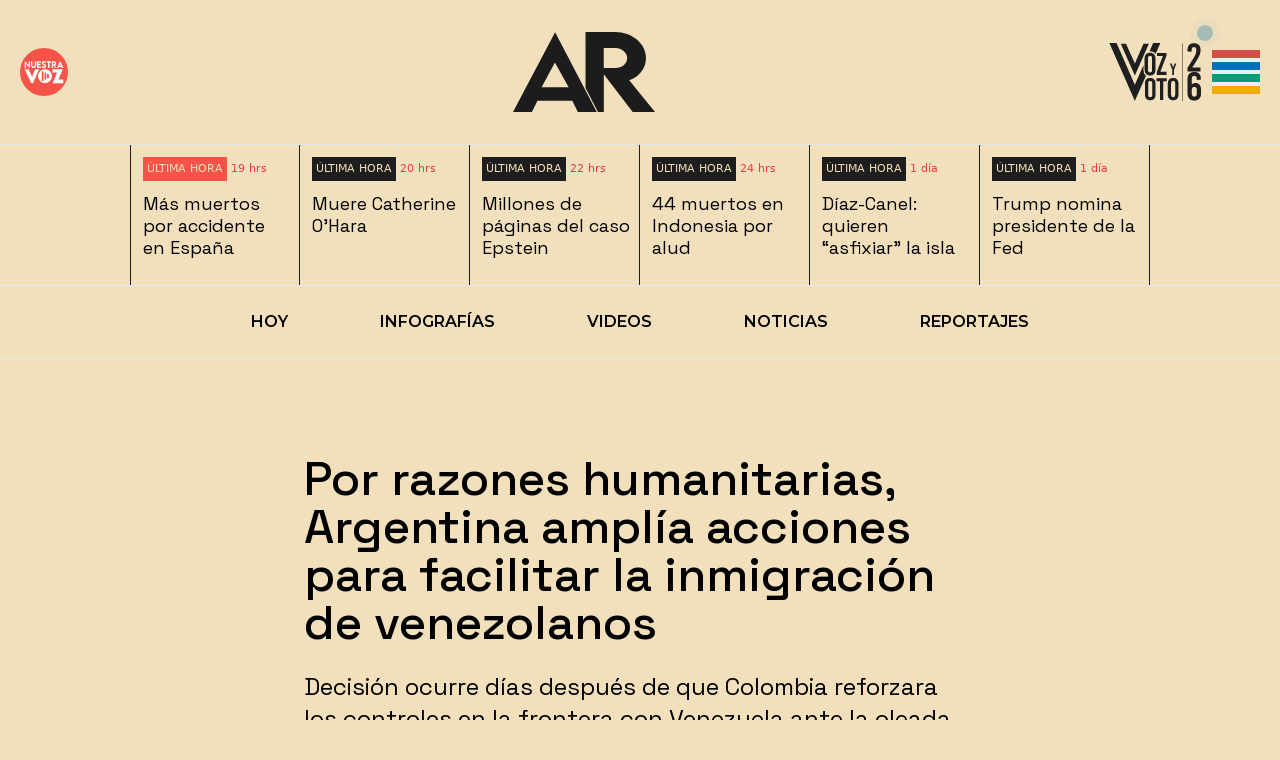

--- FILE ---
content_type: text/html
request_url: https://ameliarueda.com/nota/argentina-ejecuta-nueva-acciones-para-facilitar-la-inmigracion
body_size: 10552
content:
<!DOCTYPE html><html lang="en" class="h-full"><head><meta charSet="utf-8"/><meta name="viewport" content="width=device-width,initial-scale=1"/><title>Por razones humanitarias, Argentina amplía acciones para facilitar la inmigración de venezolanos</title><meta name="description" content="Decisión ocurre días después de que Colombia reforzara los controles en la frontera con Venezuela ante la oleada de migrantes que huyen de ese país

"/><meta property="og:type" content="website"/><meta property="og:url" content="https://ameliarueda.com/nota/argentina-ejecuta-nueva-acciones-para-facilitar-la-inmigracion"/><meta property="og:title" content="Por razones humanitarias, Argentina amplía acciones para facilitar la inmigración de venezolanos"/><meta property="og:description" content="Decisión ocurre días después de que Colombia reforzara los controles en la frontera con Venezuela ante la oleada de migrantes que huyen de ese país

"/><meta property="og:image" content="https://b122fe8e0b8ea4d16cb3-8420fc0ce05d0ddef095398ad3e98f10.ssl.cf5.rackcdn.com/030617_venezuela_mujeres_olla_full.jpg"/><meta name="twitter:card" content="summary_large_image"/><meta name="twitter:url" content="https://ameliarueda.com/nota/argentina-ejecuta-nueva-acciones-para-facilitar-la-inmigracion"/><meta name="twitter:title" content="AmeliaRueda.com - Por razones humanitarias, Argentina amplía acciones para facilitar la inmigración de venezolanos"/><meta name="twitter:description" content="AmeliaRueda - Decisión ocurre días después de que Colombia reforzara los controles en la frontera con Venezuela ante la oleada de migrantes que huyen de ese país

"/><meta name="twitter:image" content="https://b122fe8e0b8ea4d16cb3-8420fc0ce05d0ddef095398ad3e98f10.ssl.cf5.rackcdn.com/030617_venezuela_mujeres_olla_full.jpg"/><meta name="theme-color" content="#f2e0bc"/><meta name="GTM" content="GTM-5Q6M66W"/><link rel="manifest" href="/resources/manifest.webmanifest"/><link rel="icon" href="/_static/favicon.ico"/><link rel="preconnect" href="https://fonts.googleapis.com"/><link rel="preconnect" href="https://fonts.gstatic.com"/><link rel="stylesheet" href="https://fonts.googleapis.com/css2?family=Space+Grotesk:wght@400;500;600;700&amp;family=Montserrat:wght@400;500;600;700&amp;family=Merriweather:wght@400;700&amp;display=swap"/><link rel="stylesheet" href="/_static/build/_assets/tailwind-K74GNNW3.css"/><link rel="stylesheet" href="/_static/build/_assets/global-DJLRNVFJ.css"/><link rel="stylesheet" href="/_static/build/_assets/embed-iframe-OI3RN5WS.css"/><script async="" src="https://securepubads.g.doubleclick.net/tag/js/gpt.js"></script><script async="" src="https://pagead2.googlesyndication.com/pagead/js/adsbygoogle.js?client=ca-pub-4281769196722596" crossorigin="anonymous"></script></head><body class="bg-background-primary"><script async="" src="https://www.googletagmanager.com/gtag/js?id=GTM-5Q6M66W"></script><script async="" id="gtag-init"> window.dataLayer = window.dataLayer || []; function gtag(){dataLayer.push(arguments);} gtag('js', new Date()); gtag('config', 'GTM-5Q6M66W', { page_path: window.location.pathname, }); </script> <div class="sticky top-0 z-50 border-b bg-background-primary"><div><div class="h-36 hidden lg:flex container mx-auto items-center max-w-screen-2xl place-content-between px-5 "><div><a aria-label="logo de Nuestra Voz" href="/podcasts"><svg id="logo-nuestra-voz_svg__Capa_2" xmlns="http://www.w3.org/2000/svg" viewBox="0 0 706.56 706.56" style="max-height:48px" class="my-4 h-12"><defs><style>.logo-nuestra-voz_svg__cls-1{fill:#f65449}.logo-nuestra-voz_svg__cls-2{fill:#fff}</style></defs><circle class="logo-nuestra-voz_svg__cls-1" cx="353.28" cy="353.28" r="353.28" id="logo-nuestra-voz_svg__C\xEDrculo"></circle><path class="logo-nuestra-voz_svg__cls-2" d="M367.85 313c-56.37 0-102.07 45.7-102.07 102.07s45.7 102.07 102.07 102.07 102.07-45.7 102.07-102.07S424.22 313 367.85 313Z" id="logo-nuestra-voz_svg__Layer_1"></path><g id="logo-nuestra-voz_svg__Ondas"><rect class="logo-nuestra-voz_svg__cls-1" x="320.87" y="339.16" width="25.86" height="151.82" rx="12.93" ry="12.93" transform="rotate(180 333.805 415.07)"></rect><rect class="logo-nuestra-voz_svg__cls-1" x="397" y="384.2" width="25.86" height="61.74" rx="12.93" ry="12.93"></rect></g><rect class="logo-nuestra-voz_svg__cls-1" x="358.94" y="361.6" width="25.86" height="106.94" rx="12.93" ry="12.93" transform="rotate(180 371.87 415.07)" id="logo-nuestra-voz_svg__Onda_2"></rect><rect class="logo-nuestra-voz_svg__cls-1" x="397" y="384.2" width="25.86" height="61.74" rx="12.93" ry="12.93" id="logo-nuestra-voz_svg__Layer_8"></rect><g id="logo-nuestra-voz_svg__Nuestra"><path class="logo-nuestra-voz_svg__cls-2" d="m146.85 194.41.88 99.69h-.91l-58.46-55.87.49 54.69-19.62.17-.88-99.57h.97l58.34 55.75-.48-54.69 19.68-.17ZM162.31 256.75l-.34-61.54 19.75-.11.34 61.48c.06 10.66 8.52 18.37 17.97 18.31 9.45-.05 17.95-7.91 17.89-18.51l-.34-61.48 19.75-.11.34 61.54c.12 22.11-16.69 38.31-37.46 38.43-20.78.11-37.76-15.9-37.89-38.01ZM268.84 214.36l.12 19.08 33.68-.2.12 19.56-33.68.2.12 20.17 39.25-.24.12 19.5-58.87.35-.59-97.64 58.87-.35.12 19.32-39.25.24ZM316.11 276.41l15.49-11.3c4.42 6.83 10.71 9.87 19.13 9.72 9.2-.16 15.32-4.02 15.23-9.23-.13-7.15-11.91-12.57-22.24-17.48-11.06-5.26-23.21-11.04-23.48-26.61-.3-16.9 13.8-28.29 31.73-28.6 13.32-.23 24.44 5.08 29.07 16.82l-14.3 10.37c-3.01-5.76-8.68-8.03-14.13-7.93-7.33.13-12.7 4.46-12.62 9.49.1 5.81 7.52 7.68 18.82 12.75 16.3 7.35 26.62 15.41 26.88 30.42.31 17.81-14.02 29.39-34.92 29.75-15.99.28-27.91-6.18-34.67-18.17ZM456.91 214.44h-23.99l.04 78.21h-19.68l-.04-78.18h-24.05l-.01-19.43 67.72-.04v19.44ZM516.87 292.51l-31.28-46.01.21 46.15-19.62.09-.5-97.64 31.86-.14c18.23-.08 33.25 13.91 33.33 31.47.06 12.54-7.47 23.53-17.93 27.28l27.91 38.7-23.99.11Zm-31.37-53.52h12.6c6.66.03 12.57-5.38 12.54-12.35-.03-6.97-6.05-12.27-12.65-12.24l-12.6.06.11 24.53ZM611.34 278.97l-39.07.04-6.22 13.64-21.2.03 46.52-100.12h.61l46.82 100.01-21.26.02-6.19-13.62Zm-7.65-16.71-11.9-26.09-11.9 26.12 23.8-.03Z"></path></g><path class="logo-nuestra-voz_svg__cls-2" d="m546.94 362.11-69.47-.1-.37-48.45 152.84.19-64.73 150.59h72.66l-.19 52.75H480.27l66.66-154.98Z" id="logo-nuestra-voz_svg__Z"></path><path class="logo-nuestra-voz_svg__cls-2" d="m280.2 313.56-88.48 203.62h-25.53l-96.9-203.62h59.11l48.67 108.51 44.02-108.51h59.11Z" id="logo-nuestra-voz_svg__V"></path></svg></a></div><div><a aria-label="logo de AmeliaRueda.com" href="/"><svg id="logo-ar-gris-cropped_svg__Capa_1" xmlns="http://www.w3.org/2000/svg" viewBox="74.68 207.05 689.32 389.98" style="max-height:80px" class="my-4 h-36"><defs><style>.logo-ar-gris-cropped_svg__cls-1{fill:#1c1c1c}</style></defs><path class="logo-ar-gris-cropped_svg__cls-1" d="M655.75 597.01 515.52 412.68v184.33h-28.26l-60.38-116.63-.2-273.32h143.78c82.28 0 149.8 56.12 149.8 126.27 0 50.07-34.17 93.86-81.46 108.61L763.99 597H655.74Zm-140.5-214.33 56.86.24c30.07.24 56.86-21.29 56.86-49.11s-27.06-49.11-56.86-49.11h-56.86v97.97ZM362.56 542.58h-169.1l-27 54.43H74.69l204.42-389.2L481.32 597H389.3l-26.74-54.43Zm-17.85-66.63L278.19 356l-64.68 119.95h131.2Z"></path></svg></a></div><div class="flex gap-7 items-center "><div class="relative flex items-center"><a aria-label="logo de Voz y Voto 2026" href="/vv26"><svg xmlns="http://www.w3.org/2000/svg" id="Logo_voz_voto_2026_svg__Capa_1" viewBox="0 0 1000 1000" class="my-4 h-28"><defs><style>.Logo_voz_voto_2026_svg__st0{fill:#1f1f1f}</style></defs><path d="M409.54 532.69c-13.05-9.55-20.35-25.13-20.35-45.23v-50.74l-77.93 177.79L147.9 241.83H83.72l227.54 516.34 99.11-224.9c-.28-.17-.55-.38-.83-.58m65.08-290.86-32.23 73.56c1.52-.09 3.06-.13 4.64-.13 22.54 0 39.59 8.39 49.14 23.31l42.63-96.73h-64.18Z" class="Logo_voz_voto_2026_svg__st0"></path><path d="M490.01 352.54c-7.45-15.75-22.59-24.72-43.25-24.72-3.56 0-6.96.26-10.18.8-23.92 3.87-38.22 21.85-38.22 49.3v103.6c0 17.94 6.1 31.84 17.02 40.37 8.02 6.32 18.66 9.73 31.37 9.73 30.02 0 48.41-18.96 48.41-50.1v-103.6c0-9.71-1.79-18.25-5.16-25.38Zm-24.84 128.7c0 14.72-6.51 22.64-18.41 22.64-9.2 0-15.17-4.74-17.4-13.7-.66-2.63-.99-5.6-.99-8.94V378.21c0-14.73 6.51-22.65 18.39-22.65s18.41 7.92 18.41 22.65zM538.75 498.61h54.41v27.34h-86.5V501.4l54.41-143.43h-51.62v-27.34h83.71v24.55zM495.76 601.71v101.53c0 30.51-18.03 49.1-47.44 49.1s-47.44-18.58-47.44-49.1V601.71c0-30.51 18.03-49.1 47.44-49.1s47.44 18.58 47.44 49.1m-65.47.28v100.97c0 14.43 6.38 22.2 18.03 22.2s18.03-7.77 18.03-22.2V601.99c0-14.43-6.38-22.2-18.03-22.2s-18.03 7.77-18.03 22.2M565.4 583.12v166.44h-29.41V583.12h-31.34v-27.74h92.1v27.74h-31.34ZM700.5 601.71v101.53c0 30.51-18.03 49.1-47.44 49.1s-47.44-18.58-47.44-49.1V601.71c0-30.51 18.03-49.1 47.44-49.1s47.44 18.58 47.44 49.1m-65.48.28v100.97c0 14.43 6.38 22.2 18.03 22.2s18.03-7.77 18.03-22.2V601.99c0-14.43-6.38-22.2-18.03-22.2s-18.03 7.77-18.03 22.2M660.91 525.96H645.5v-46.08l-21.37-55.67h16.28l12.94 36.05h.29L666 424.21h15.99l-21.08 55.82zM897.31 299.27v9.23c0 24.14-7.1 45.09-30.89 83.44l-41.9 67.11h72.79v35.51H781.56V462.6l55.74-89.83c17.4-28.05 22.37-45.45 22.37-65.69v-4.97c0-16.33-7.1-24.85-20.95-24.85s-20.95 8.52-20.95 29.47v12.43l-36.22-1.78v-17.04c0-36.57 21.66-57.87 57.87-57.87s57.87 20.95 57.87 56.81ZM900.15 558.11v11.01l-36.22 1.78v-8.88c0-18.82-7.1-27.69-22.01-27.69s-22.72 8.52-22.72 25.56v51.48h.71c6.04-7.1 17.04-13.49 32.67-13.49 27.69 0 49.71 19.88 49.71 60.72v33.73c0 39.06-23.08 62.85-60.72 62.85s-60.01-23.79-60.01-62.85V559.54c0-37.64 22.37-60.01 59.65-60.01s58.94 20.95 58.94 58.58m-80.96 102.97v30.89c0 18.46 8.17 28.4 22.72 28.4s22.72-9.94 22.72-28.4v-30.89c0-18.46-8.17-28.4-22.72-28.4s-22.72 9.94-22.72 28.4M185.94 248.29h46.74l78.58 175.69 76.84-175.69h47.87L311.26 531.62zM737.4 242.46h4.49v515.7h-4.49z" class="Logo_voz_voto_2026_svg__st0"></path></svg></a><div class="absolute top-[29px] right-[3px] flex h-4 w-4 -mt-1 -mr-1"><div class="absolute inline-flex h-full w-full animate-ping rounded-full bg-[#a3bcb8] opacity-60"></div><div class="relative inline-flex h-4 w-4 rounded-full bg-[#a3bcb8]"></div></div></div><button aria-label="menú icono" class="opacity-100"><div class="w-12 h-2 bg-color-hamburger-red mb-1"></div><div class="w-12 h-2 bg-color-hamburger-blue mb-1"></div><div class="w-12 h-2 bg-color-hamburger-green mb-1"></div><div class="w-12 h-2 bg-color-hamburger-yellow"></div></button><div></div></div></div><div class="flex lg:hidden justify-between header-margin-bottom-desktop items-center px-3 h-20"><div class="gap-2 flex items-center"><a aria-label="logo de AmeliaRueda.com" href="/"><svg id="logo-ar-gris-cropped_svg__Capa_1" xmlns="http://www.w3.org/2000/svg" viewBox="74.68 207.05 689.32 389.98" style="max-height:80px" class="h-14 my-4"><defs><style>.logo-ar-gris-cropped_svg__cls-1{fill:#1c1c1c}</style></defs><path class="logo-ar-gris-cropped_svg__cls-1" d="M655.75 597.01 515.52 412.68v184.33h-28.26l-60.38-116.63-.2-273.32h143.78c82.28 0 149.8 56.12 149.8 126.27 0 50.07-34.17 93.86-81.46 108.61L763.99 597H655.74Zm-140.5-214.33 56.86.24c30.07.24 56.86-21.29 56.86-49.11s-27.06-49.11-56.86-49.11h-56.86v97.97ZM362.56 542.58h-169.1l-27 54.43H74.69l204.42-389.2L481.32 597H389.3l-26.74-54.43Zm-17.85-66.63L278.19 356l-64.68 119.95h131.2Z"></path></svg></a><a aria-label="logo de Nuestra Voz" href="/podcasts"><svg id="logo-nuestra-voz_svg__Capa_2" xmlns="http://www.w3.org/2000/svg" viewBox="0 0 706.56 706.56" style="max-height:48px" class="h-10 should-I-display"><defs><style>.logo-nuestra-voz_svg__cls-1{fill:#f65449}.logo-nuestra-voz_svg__cls-2{fill:#fff}</style></defs><circle class="logo-nuestra-voz_svg__cls-1" cx="353.28" cy="353.28" r="353.28" id="logo-nuestra-voz_svg__C\xEDrculo"></circle><path class="logo-nuestra-voz_svg__cls-2" d="M367.85 313c-56.37 0-102.07 45.7-102.07 102.07s45.7 102.07 102.07 102.07 102.07-45.7 102.07-102.07S424.22 313 367.85 313Z" id="logo-nuestra-voz_svg__Layer_1"></path><g id="logo-nuestra-voz_svg__Ondas"><rect class="logo-nuestra-voz_svg__cls-1" x="320.87" y="339.16" width="25.86" height="151.82" rx="12.93" ry="12.93" transform="rotate(180 333.805 415.07)"></rect><rect class="logo-nuestra-voz_svg__cls-1" x="397" y="384.2" width="25.86" height="61.74" rx="12.93" ry="12.93"></rect></g><rect class="logo-nuestra-voz_svg__cls-1" x="358.94" y="361.6" width="25.86" height="106.94" rx="12.93" ry="12.93" transform="rotate(180 371.87 415.07)" id="logo-nuestra-voz_svg__Onda_2"></rect><rect class="logo-nuestra-voz_svg__cls-1" x="397" y="384.2" width="25.86" height="61.74" rx="12.93" ry="12.93" id="logo-nuestra-voz_svg__Layer_8"></rect><g id="logo-nuestra-voz_svg__Nuestra"><path class="logo-nuestra-voz_svg__cls-2" d="m146.85 194.41.88 99.69h-.91l-58.46-55.87.49 54.69-19.62.17-.88-99.57h.97l58.34 55.75-.48-54.69 19.68-.17ZM162.31 256.75l-.34-61.54 19.75-.11.34 61.48c.06 10.66 8.52 18.37 17.97 18.31 9.45-.05 17.95-7.91 17.89-18.51l-.34-61.48 19.75-.11.34 61.54c.12 22.11-16.69 38.31-37.46 38.43-20.78.11-37.76-15.9-37.89-38.01ZM268.84 214.36l.12 19.08 33.68-.2.12 19.56-33.68.2.12 20.17 39.25-.24.12 19.5-58.87.35-.59-97.64 58.87-.35.12 19.32-39.25.24ZM316.11 276.41l15.49-11.3c4.42 6.83 10.71 9.87 19.13 9.72 9.2-.16 15.32-4.02 15.23-9.23-.13-7.15-11.91-12.57-22.24-17.48-11.06-5.26-23.21-11.04-23.48-26.61-.3-16.9 13.8-28.29 31.73-28.6 13.32-.23 24.44 5.08 29.07 16.82l-14.3 10.37c-3.01-5.76-8.68-8.03-14.13-7.93-7.33.13-12.7 4.46-12.62 9.49.1 5.81 7.52 7.68 18.82 12.75 16.3 7.35 26.62 15.41 26.88 30.42.31 17.81-14.02 29.39-34.92 29.75-15.99.28-27.91-6.18-34.67-18.17ZM456.91 214.44h-23.99l.04 78.21h-19.68l-.04-78.18h-24.05l-.01-19.43 67.72-.04v19.44ZM516.87 292.51l-31.28-46.01.21 46.15-19.62.09-.5-97.64 31.86-.14c18.23-.08 33.25 13.91 33.33 31.47.06 12.54-7.47 23.53-17.93 27.28l27.91 38.7-23.99.11Zm-31.37-53.52h12.6c6.66.03 12.57-5.38 12.54-12.35-.03-6.97-6.05-12.27-12.65-12.24l-12.6.06.11 24.53ZM611.34 278.97l-39.07.04-6.22 13.64-21.2.03 46.52-100.12h.61l46.82 100.01-21.26.02-6.19-13.62Zm-7.65-16.71-11.9-26.09-11.9 26.12 23.8-.03Z"></path></g><path class="logo-nuestra-voz_svg__cls-2" d="m546.94 362.11-69.47-.1-.37-48.45 152.84.19-64.73 150.59h72.66l-.19 52.75H480.27l66.66-154.98Z" id="logo-nuestra-voz_svg__Z"></path><path class="logo-nuestra-voz_svg__cls-2" d="m280.2 313.56-88.48 203.62h-25.53l-96.9-203.62h59.11l48.67 108.51 44.02-108.51h59.11Z" id="logo-nuestra-voz_svg__V"></path></svg></a></div><div class="flex gap-4 items-center"><div class="relative flex items-center"><a aria-label="logo de Voz y Voto 2026" href="/vv26"><svg xmlns="http://www.w3.org/2000/svg" id="Logo_voz_voto_2026_svg__Capa_1" viewBox="0 0 1000 1000" class="my-4 h-20"><defs><style>.Logo_voz_voto_2026_svg__st0{fill:#1f1f1f}</style></defs><path d="M409.54 532.69c-13.05-9.55-20.35-25.13-20.35-45.23v-50.74l-77.93 177.79L147.9 241.83H83.72l227.54 516.34 99.11-224.9c-.28-.17-.55-.38-.83-.58m65.08-290.86-32.23 73.56c1.52-.09 3.06-.13 4.64-.13 22.54 0 39.59 8.39 49.14 23.31l42.63-96.73h-64.18Z" class="Logo_voz_voto_2026_svg__st0"></path><path d="M490.01 352.54c-7.45-15.75-22.59-24.72-43.25-24.72-3.56 0-6.96.26-10.18.8-23.92 3.87-38.22 21.85-38.22 49.3v103.6c0 17.94 6.1 31.84 17.02 40.37 8.02 6.32 18.66 9.73 31.37 9.73 30.02 0 48.41-18.96 48.41-50.1v-103.6c0-9.71-1.79-18.25-5.16-25.38Zm-24.84 128.7c0 14.72-6.51 22.64-18.41 22.64-9.2 0-15.17-4.74-17.4-13.7-.66-2.63-.99-5.6-.99-8.94V378.21c0-14.73 6.51-22.65 18.39-22.65s18.41 7.92 18.41 22.65zM538.75 498.61h54.41v27.34h-86.5V501.4l54.41-143.43h-51.62v-27.34h83.71v24.55zM495.76 601.71v101.53c0 30.51-18.03 49.1-47.44 49.1s-47.44-18.58-47.44-49.1V601.71c0-30.51 18.03-49.1 47.44-49.1s47.44 18.58 47.44 49.1m-65.47.28v100.97c0 14.43 6.38 22.2 18.03 22.2s18.03-7.77 18.03-22.2V601.99c0-14.43-6.38-22.2-18.03-22.2s-18.03 7.77-18.03 22.2M565.4 583.12v166.44h-29.41V583.12h-31.34v-27.74h92.1v27.74h-31.34ZM700.5 601.71v101.53c0 30.51-18.03 49.1-47.44 49.1s-47.44-18.58-47.44-49.1V601.71c0-30.51 18.03-49.1 47.44-49.1s47.44 18.58 47.44 49.1m-65.48.28v100.97c0 14.43 6.38 22.2 18.03 22.2s18.03-7.77 18.03-22.2V601.99c0-14.43-6.38-22.2-18.03-22.2s-18.03 7.77-18.03 22.2M660.91 525.96H645.5v-46.08l-21.37-55.67h16.28l12.94 36.05h.29L666 424.21h15.99l-21.08 55.82zM897.31 299.27v9.23c0 24.14-7.1 45.09-30.89 83.44l-41.9 67.11h72.79v35.51H781.56V462.6l55.74-89.83c17.4-28.05 22.37-45.45 22.37-65.69v-4.97c0-16.33-7.1-24.85-20.95-24.85s-20.95 8.52-20.95 29.47v12.43l-36.22-1.78v-17.04c0-36.57 21.66-57.87 57.87-57.87s57.87 20.95 57.87 56.81ZM900.15 558.11v11.01l-36.22 1.78v-8.88c0-18.82-7.1-27.69-22.01-27.69s-22.72 8.52-22.72 25.56v51.48h.71c6.04-7.1 17.04-13.49 32.67-13.49 27.69 0 49.71 19.88 49.71 60.72v33.73c0 39.06-23.08 62.85-60.72 62.85s-60.01-23.79-60.01-62.85V559.54c0-37.64 22.37-60.01 59.65-60.01s58.94 20.95 58.94 58.58m-80.96 102.97v30.89c0 18.46 8.17 28.4 22.72 28.4s22.72-9.94 22.72-28.4v-30.89c0-18.46-8.17-28.4-22.72-28.4s-22.72 9.94-22.72 28.4M185.94 248.29h46.74l78.58 175.69 76.84-175.69h47.87L311.26 531.62zM737.4 242.46h4.49v515.7h-4.49z" class="Logo_voz_voto_2026_svg__st0"></path></svg></a><div class="absolute top-[29px] right-[3px] flex h-3 w-3 -mt-1 -mr-1"><div class="absolute inline-flex h-full w-full animate-ping rounded-full bg-[#a3bcb8] opacity-60"></div><div class="relative inline-flex h-3 w-3 rounded-full bg-[#a3bcb8]"></div></div></div><button aria-label="menú icono" class="opacity-100"><div class="w-12 h-2 bg-color-hamburger-red mb-1"></div><div class="w-12 h-2 bg-color-hamburger-blue mb-1"></div><div class="w-12 h-2 bg-color-hamburger-green mb-1"></div><div class="w-12 h-2 bg-color-hamburger-yellow"></div></button><div></div></div></div></div></div><div class="color-primary-border border-b"><div class="min-height story-cotainer flex max-w-7xl overflow-x-auto scrollbar-hide"><div class="stories-cotainer border-r border-color-primary-border border-l "><a href="/ultimas-noticias/0"><div class="mt-2 ml-1 flex items-center md:mt-3 md:ml-2"><div class="ultima-hora-font-size inline-block break-keep bg-color-primary-border p-1 text-background-primary bg-color-red-stories ">ÚLTIMA HORA</div><p class="ultima-hora-font-size ml-2 break-all text-[#EB3F3F]"></p></div><div class=""><div class="animate-pulse h-4 stories-paragraph-size ... mx-2 mt-1 overflow-hidden text-ellipsis pl-1 font-main-header font-normal md:mt-2 bg-color-skeleton-loading"></div> <div class="animate-pulse h-4 stories-paragraph-size ... mx-2 mt-1 overflow-hidden text-ellipsis pl-1 font-main-header font-normal md:mt-2 bg-color-skeleton-loading"></div> <div class="animate-pulse h-4 stories-paragraph-size ... mx-2 mt-1 overflow-hidden text-ellipsis pl-1 font-main-header font-normal md:mt-2 bg-color-skeleton-loading"></div></div></a></div><div class="stories-cotainer border-r border-color-primary-border  "><a href="/ultimas-noticias/1"><div class="mt-2 ml-1 flex items-center md:mt-3 md:ml-2"><div class="ultima-hora-font-size inline-block break-keep bg-color-primary-border p-1 text-background-primary  ">ÚLTIMA HORA</div><p class="ultima-hora-font-size ml-2 break-all text-[#EB3F3F]"></p></div><div class=""><div class="animate-pulse h-4 stories-paragraph-size ... mx-2 mt-1 overflow-hidden text-ellipsis pl-1 font-main-header font-normal md:mt-2 bg-color-skeleton-loading"></div> <div class="animate-pulse h-4 stories-paragraph-size ... mx-2 mt-1 overflow-hidden text-ellipsis pl-1 font-main-header font-normal md:mt-2 bg-color-skeleton-loading"></div> <div class="animate-pulse h-4 stories-paragraph-size ... mx-2 mt-1 overflow-hidden text-ellipsis pl-1 font-main-header font-normal md:mt-2 bg-color-skeleton-loading"></div></div></a></div><div class="stories-cotainer border-r border-color-primary-border  "><a href="/ultimas-noticias/2"><div class="mt-2 ml-1 flex items-center md:mt-3 md:ml-2"><div class="ultima-hora-font-size inline-block break-keep bg-color-primary-border p-1 text-background-primary  ">ÚLTIMA HORA</div><p class="ultima-hora-font-size ml-2 break-all text-[#EB3F3F]"></p></div><div class=""><div class="animate-pulse h-4 stories-paragraph-size ... mx-2 mt-1 overflow-hidden text-ellipsis pl-1 font-main-header font-normal md:mt-2 bg-color-skeleton-loading"></div> <div class="animate-pulse h-4 stories-paragraph-size ... mx-2 mt-1 overflow-hidden text-ellipsis pl-1 font-main-header font-normal md:mt-2 bg-color-skeleton-loading"></div> <div class="animate-pulse h-4 stories-paragraph-size ... mx-2 mt-1 overflow-hidden text-ellipsis pl-1 font-main-header font-normal md:mt-2 bg-color-skeleton-loading"></div></div></a></div><div class="stories-cotainer border-r border-color-primary-border  "><a href="/ultimas-noticias/3"><div class="mt-2 ml-1 flex items-center md:mt-3 md:ml-2"><div class="ultima-hora-font-size inline-block break-keep bg-color-primary-border p-1 text-background-primary  ">ÚLTIMA HORA</div><p class="ultima-hora-font-size ml-2 break-all text-[#EB3F3F]"></p></div><div class=""><div class="animate-pulse h-4 stories-paragraph-size ... mx-2 mt-1 overflow-hidden text-ellipsis pl-1 font-main-header font-normal md:mt-2 bg-color-skeleton-loading"></div> <div class="animate-pulse h-4 stories-paragraph-size ... mx-2 mt-1 overflow-hidden text-ellipsis pl-1 font-main-header font-normal md:mt-2 bg-color-skeleton-loading"></div> <div class="animate-pulse h-4 stories-paragraph-size ... mx-2 mt-1 overflow-hidden text-ellipsis pl-1 font-main-header font-normal md:mt-2 bg-color-skeleton-loading"></div></div></a></div><div class="stories-cotainer border-r border-color-primary-border  "><a href="/ultimas-noticias/4"><div class="mt-2 ml-1 flex items-center md:mt-3 md:ml-2"><div class="ultima-hora-font-size inline-block break-keep bg-color-primary-border p-1 text-background-primary  ">ÚLTIMA HORA</div><p class="ultima-hora-font-size ml-2 break-all text-[#EB3F3F]"></p></div><div class=""><div class="animate-pulse h-4 stories-paragraph-size ... mx-2 mt-1 overflow-hidden text-ellipsis pl-1 font-main-header font-normal md:mt-2 bg-color-skeleton-loading"></div> <div class="animate-pulse h-4 stories-paragraph-size ... mx-2 mt-1 overflow-hidden text-ellipsis pl-1 font-main-header font-normal md:mt-2 bg-color-skeleton-loading"></div> <div class="animate-pulse h-4 stories-paragraph-size ... mx-2 mt-1 overflow-hidden text-ellipsis pl-1 font-main-header font-normal md:mt-2 bg-color-skeleton-loading"></div></div></a></div><div class="stories-cotainer border-r border-color-primary-border  "><a href="/ultimas-noticias/5"><div class="mt-2 ml-1 flex items-center md:mt-3 md:ml-2"><div class="ultima-hora-font-size inline-block break-keep bg-color-primary-border p-1 text-background-primary  ">ÚLTIMA HORA</div><p class="ultima-hora-font-size ml-2 break-all text-[#EB3F3F]"></p></div><div class=""><div class="animate-pulse h-4 stories-paragraph-size ... mx-2 mt-1 overflow-hidden text-ellipsis pl-1 font-main-header font-normal md:mt-2 bg-color-skeleton-loading"></div> <div class="animate-pulse h-4 stories-paragraph-size ... mx-2 mt-1 overflow-hidden text-ellipsis pl-1 font-main-header font-normal md:mt-2 bg-color-skeleton-loading"></div> <div class="animate-pulse h-4 stories-paragraph-size ... mx-2 mt-1 overflow-hidden text-ellipsis pl-1 font-main-header font-normal md:mt-2 bg-color-skeleton-loading"></div></div></a></div></div></div><div class="color-primary-border border-b"><nav class="uppercase my-4 md:my-6 container mx-auto overflow-x-auto scrollbar-hide overflow-visible flex md:justify-center items-center font-secondary-text font-semibold relative"><div class="sm:hidden absolute bg-color-skeleton-loading right-3 opacity-80"><div class="rotate-90"><svg xmlns="http://www.w3.org/2000/svg" width="24" height="24" viewBox="0 0 24 24" fill="none" stroke="currentColor" stroke-width="2" stroke-linecap="round" stroke-linejoin="round" class="animate-bounce"><polyline points="18 15 12 9 6 15"></polyline></svg></div></div><span class="mx-3 px-4 md:px-3.5 lg:mx-8 "><a aria-label="Hoy" href="/">Hoy</a></span><span class="mx-3 px-4 md:px-3.5 lg:mx-8 "><a aria-label="Infografías" href="/infografias">Infografías</a></span><span class="mx-3 px-4 md:px-3.5 lg:mx-8 "><a aria-label="Videos" href="/videos">Videos</a></span><span class="mx-3 px-4 md:px-3.5 lg:mx-8 "><a aria-label="Noticias" href="/noticias-costa-rica">Noticias</a></span><span class="mx-3 px-4 md:px-3.5 lg:mx-8 "><a aria-label="Reportajes" href="/reportajes">Reportajes</a></span></nav></div><div><div class="mx-auto w-fit max-w-3xl"><figure class="mx-auto w-fit"><img class="mx-auto my-auto pt-4" src="https://b122fe8e0b8ea4d16cb3-8420fc0ce05d0ddef095398ad3e98f10.ssl.cf5.rackcdn.com/030617_venezuela_mujeres_olla_full.jpg" alt=""/><figcaption class=" p-3 text-right font-main-header text-xs font-normal"></figcaption></figure></div><div class="mx-auto w-fit max-w-2xl margin-note pt-4 md:pt-7"><h1 class="font-main-header text-4xl md:text-5xl font-medium">Por razones humanitarias, Argentina amplía acciones para facilitar la inmigración de venezolanos</h1><p class="py-4 md:py-6 font-main-header text-xl md:text-2xl font-normal">Decisión ocurre días después de que Colombia reforzara los controles en la frontera con Venezuela ante la oleada de migrantes que huyen de ese país

</p><div class="container flex mt-5 place-content-between items-center"><p class="font-main-header text-lg font-normal"><span class="font-bold">AFP</span></p><div class="md:hidden"><div style="position:relative;display:inline-block"><button class="share-clicks" aria-label="Compartir" type="button"><svg xmlns="http://www.w3.org/2000/svg" viewBox="0 0 35 35" aria-label="botón para compartir" class="share-ar-responsive pointer-events-none"><path d="M17.5 35C7.83 35 0 27.16 0 17.5 0 7.83 7.84 0 17.5 0S35 7.84 35 17.5 27.17 34.99 17.5 35ZM16.24 9.92l.85 3.21-.47.16C9.5 15.79 5.99 20.28 6.23 26.53c.04.9 1.64 1.02 2.26.16 2.38-3.34 5.89-5.7 9.87-6.66l.51-.12.85 3.22.05.12c.3.65 1.55.66 2.13-.02l7.76-9.1.09-.13a.732.732 0 0 0-.42-1.12L18.1 8.76l-.15-.05c-.86-.2-1.88.48-1.69 1.2l.85 3.21-.85-3.21h-.02Z" style="fill:#212121"></path></svg></button></div></div></div><div class="flex items-center pt-1"><p class="font-main-header text-base font-normal">16/02/18 | 12:23pm</p><div id="share-clicks" class="ml-4 hidden md:block"><div style="position:relative;display:inline-block"><button class="share-clicks" aria-label="Compartir" type="button"><svg xmlns="http://www.w3.org/2000/svg" viewBox="0 0 35 35" aria-label="botón para compartir" class="share-ar-responsive pointer-events-none"><path d="M17.5 35C7.83 35 0 27.16 0 17.5 0 7.83 7.84 0 17.5 0S35 7.84 35 17.5 27.17 34.99 17.5 35ZM16.24 9.92l.85 3.21-.47.16C9.5 15.79 5.99 20.28 6.23 26.53c.04.9 1.64 1.02 2.26.16 2.38-3.34 5.89-5.7 9.87-6.66l.51-.12.85 3.22.05.12c.3.65 1.55.66 2.13-.02l7.76-9.1.09-.13a.732.732 0 0 0-.42-1.12L18.1 8.76l-.15-.05c-.86-.2-1.88.48-1.69 1.2l.85 3.21-.85-3.21h-.02Z" style="fill:#212121"></path></svg></button></div></div></div><div class=" mt-7 md:mt-10 cms-dynamic-content font-paragraph-text text-lg"><p>
	      El gobierno argentino dispuso este viernes nuevas medidas migratorias para facilitar la inmigración de venezolanos al aducir "razones humanitarias".
</p>
<p>
	      La decisión se fundamenta en "el agravamiento de la crisis política, social y humanitaria" de Venezuela que empujó a decenas de millares de venezolanos a emigrar hacia otros países, entre ellos Argentina.
</p>
<p>
	      Venezuela afronta una crisis con fuertes tensiones políticas y desabastecimiento de productos esenciales en medio de una inflación que el FMI estima alcanzará el 13.000% en 2018.
</p>
<p>
	      La nueva resolución autoriza a la Dirección Nacional de Migraciones "a la flexibilización, simplificación y eventual eximición, previa evaluación de cada caso en particular, de los requisitos documentales exigidos en la ley" para obtener la radicación, dice el texto publicado este viernes en el Boletín Oficial.
</p>
<p>
	      La decisión se suma a la adoptada la semana pasada por el Ministerio de Educación para convalidar títulos universitarios venezolanos, ante la cantidad de solicitudes recibidas por parte de profesionales de ese país y a falta de un convenio bilateral de homologación.
</p>
<p>
	      "Corresponde, conforme a la Constitución argentina y por razones humanitarias otorgarles una solución a estos profesionales", sostuvo la resolución de Educación.
</p>
<p>
	      La decisión ocurre días después de que Colombia reforzara los controles en la frontera con Venezuela ante la oleada de migrantes que huyen de ese país, y mientras Brasil adopta medidas de contención en sus municipios limítrofes, desbordados también por ese éxodo masivo.
</p>
<p>
	      Según la Dirección Nacional de Migraciones, en 2017 se registró un máximo histórico de 36.400 solicitudes de residencia de venezolanos en Argentina, duplicando los pedidos registrados el año precedente.
</p>
<p>
	      A mediados de junio pasado vivían en Argentina legalmente unos 40.000 venezolanos, según el instituto de política de migraciones de la privada Universidad Nacional de 3 de Febrero.
</p>
<p>
	      Venezuela fue en 2017 el tercer país en número de peticiones de residencia en Argentina, detrás de Paraguay y Bolivia, dos países vecinos de histórica migración a Argentina.
</p>
<p>
	      Durante el año pasado se produjo el mayor arribo de inmigrantes venezolanos, cantidad que igualó a la recibida por Argentina en los anteriores diez años, según estadísticas de Migración.
</p>
<p>
	      Este año va camino a un nuevo récord: sólo durante enero pasado "ingresaron a Argentina 9.800 venezolanos, no sabemos cuántos de ellos se van a radicar", dijo a la prensa el director nacional de Migraciones, Horacio García.
</p>
<p>
	      La mayoría de los venezolanos que llegan a Argentina son jóvenes profesionales de clase media. En la capital argentina muchos de ellos trabajan subempleados como vendedores, meseros o conductores de taxis.
</p>
<p>
	      La nueva disposición que facilita los trámites para su radicación da cuenta de la complicación que afrontan para la obtención de documentación, en especial la que se refiere a los antecedentes penales del solicitante.
</p>
<p>
	      Estos impedimentos "pueden llegar a ser utilizados por personas u organizaciones malintencionadas que lucran con la necesidad de las familias de venezolanos de obtener su documentación", explica la resolución.
</p>
<p>
	      Por ello Argentina "busca implementar medidas para brindar una real posibilidad de acceso a la residencia que incluye, entre otros, la prórroga de plazos originalmente concedidos para la presentación de la documentación".
</p>
<p>
	      La medida apunta a la protección de los derechos de los extranjeros y los mecanismos para que accedan a la justicia.
</p>
<p>
	      Argentina mantiene las facilidades migratorias para Venezuela en su carácter de país socio del Mercosur y pese a la suspensión de ese país del bloque en 2017 debido al sesgo autoritario atribuido al gobierno de Nicolás Maduro.
</p></div></div></div><div class="flex justify-center my-24"><div id="note-bottom-ad"></div></div><div><div class="bg-color-primary-border font-main-header font-normal h-full w-full"><div class="py-14 md:py-36 max-w-xs md:max-w-2xl mx-auto text-center"><div class="flex justify-center"><svg xmlns="http://www.w3.org/2000/svg" id="LOGO_AR-Beige-cropped_svg__Capa_1" x="0" y="0" xml:space="preserve" viewBox="74.6 230 689.3 390" class="h-12 md:h-32"><style>.LOGO_AR-Beige-cropped_svg__st0{fill:#f2e0bc}</style><path class="LOGO_AR-Beige-cropped_svg__st0" d="M655.7 620 515.5 435.7V620h-28.3l-60.4-116.6-.2-273.4h143.8c82.3 0 149.8 56.1 149.8 126.3 0 50.1-34.2 93.9-81.5 108.6L763.9 620H655.7zM515.2 405.7l56.9.2c30.1.2 56.9-21.3 56.9-49.1s-27.1-49.1-56.9-49.1h-56.9v98zM362.5 565.6H193.4l-27 54.4H74.6L279 230.8 481.2 620h-92l-26.7-54.4zm-17.9-66.7-66.5-120-64.7 120h131.2z"></path></svg></div><h2 class="text-background-primary mt-3 text-xl">AmeliaRueda.com</h2><div class="text-background-primary mt-5 md:mt-8"><p>Noticias, reportajes videos,</p><p>investigación, infografías.</p><p>Periodismo independiente en Costa Rica.</p></div><div class="flex justify-center mt-7 space-x-8"><a href="https://www.facebook.com/ameliarueda/" aria-label="logo de Facebook" target="_blank" rel="noreferrer"><svg xmlns="http://www.w3.org/2000/svg" viewBox="0 0 36.31 67.79" class="h-8 md:h-11"><path d="m33.93 38.13 1.88-12.27H24.04V17.9c0-3.36 1.64-6.63 6.92-6.63h5.35V.83S31.45 0 26.81 0c-9.7 0-16.03 5.88-16.03 16.51v9.35H0v12.27h10.78v29.66h13.26V38.13h9.89Z" style="fill:#029e75"></path></svg></a><a href="https://www.instagram.com/ameliarueda/" aria-label="logo de Instagram" target="_blank" rel="noreferrer"><svg id="IG_svg__Capa_2" xmlns="http://www.w3.org/2000/svg" viewBox="0 0 67.79 67.79" class="h-8 md:h-11"><defs><style>.IG_svg__cls-1{fill:#029e75}</style></defs><g id="IG_svg__Capa_1-2"><path class="IG_svg__cls-1" d="M51.84 12.1c-2.19 0-3.97 1.78-3.97 3.97s1.78 3.97 3.97 3.97 3.97-1.78 3.97-3.97-1.78-3.97-3.97-3.97ZM34.17 17.2c-9.2 0-16.69 7.49-16.69 16.69s7.49 16.69 16.69 16.69 16.69-7.49 16.69-16.69S43.37 17.2 34.17 17.2Zm0 27.39c-5.9 0-10.69-4.8-10.69-10.69s4.8-10.69 10.69-10.69 10.69 4.8 10.69 10.69-4.8 10.69-10.69 10.69Z"></path><path class="IG_svg__cls-1" d="M47.42 67.79H20.36C9.13 67.79 0 58.65 0 47.43V20.36C0 9.13 9.13 0 20.36 0h27.06c11.23 0 20.36 9.13 20.36 20.36v27.06c0 11.23-9.14 20.36-20.36 20.36ZM20.36 6.38c-7.71 0-13.98 6.27-13.98 13.98v27.06c0 7.71 6.27 13.98 13.98 13.98h27.06c7.71 0 13.98-6.27 13.98-13.98V20.36c0-7.71-6.27-13.98-13.98-13.98H20.36Z"></path></g></svg></a><a href="https://www.twitter.com/ameliarueda/" aria-label="logo de Twitter" target="_blank" rel="noreferrer"><svg xmlns="http://www.w3.org/2000/svg" viewBox="0 0 82.36 67.79" class="h-8 md:h-11"><path d="M82.02 8.13c-2.62 1.18-5.51 1.9-8.33 2.37 1.34-.23 3.31-2.65 4.1-3.63 1.2-1.5 2.2-3.2 2.76-5.04.07-.14.13-.32-.02-.43-.18-.07-.3-.04-.44.04-3.15 1.69-6.41 2.91-9.88 3.78-.29.07-.5 0-.68-.18-.29-.32-.56-.63-.86-.88-1.46-1.24-3.02-2.21-4.78-2.93C61.58.29 59.05-.11 56.55.05c-2.43.16-4.81.84-6.96 1.97-2.16 1.13-4.08 2.7-5.62 4.59-1.58 1.96-2.75 4.27-3.35 6.72-.58 2.36-.53 4.7-.18 7.09.05.4.02.45-.34.4-13.56-2.05-24.8-6.9-33.93-17.3-.4-.45-.61-.45-.94.03-3.99 5.99-2.06 15.6 2.93 20.33.67.63 1.35 1.26 2.09 1.83-.27.06-3.59-.3-6.55-1.83-.4-.25-.6-.11-.63.34-.04.65.02 1.24.11 1.94.77 6.07 4.97 11.68 10.72 13.87.68.29 1.44.54 2.17.67-1.31.29-2.66.49-6.42.2-.47-.09-.65.14-.47.59 2.83 7.7 8.92 9.99 13.49 11.3.61.11 1.22.11 1.84.25-.04.06-.07.06-.11.11-1.51 2.31-6.77 4.03-9.21 4.88-4.45 1.56-9.29 2.25-13.99 1.79-.75-.11-.91-.1-1.11 0-.21.13-.03.31.22.5.95.63 1.93 1.19 2.91 1.73 2.99 1.58 6.1 2.84 9.35 3.74 16.81 4.64 35.75 1.23 48.37-11.31 9.91-9.85 13.39-23.43 13.39-37.03 0-.53.63-.83 1-1.11 2.58-1.94 4.66-4.26 6.58-6.85.43-.58.44-1.1.44-1.31v-.07c0-.22 0-.15-.34 0Z" style="fill:#029e75"></path></svg></a><a href="https://www.youtube.com/c/AmeliaRuedapuntocom" aria-label="logo de Youtube" target="_blank" rel="noreferrer"><svg xmlns="http://www.w3.org/2000/svg" viewBox="0 0 68.88 48.22" class="h-8 md:h-11"><path d="M68.88 15.11C68.88 6.76 62.11 0 53.77 0H15.11C6.77 0 0 6.77 0 15.11V33.1c0 8.35 6.77 15.11 15.11 15.11h38.65c8.35 0 15.11-6.77 15.11-15.11V15.11ZM46.15 25.45l-17.33 8.57c-.68.37-2.99-.12-2.99-.9V15.53c0-.78 2.33-1.27 3.01-.89l16.59 9.03c.7.4 1.43 1.4.72 1.78Z" style="fill:#029e75"></path></svg></a></div><div class="text-background-primary md:flex md:justify-center mt-11"><p>(506)4032-7931</p><p class="hidden md:block md:px-1">|</p><p>comunicados@ameliarueda.com</p></div><a href="/privacidad"> <p class="underline text-background-primary mt-7">Privacidad</p></a></div></div></div> <script>((STORAGE_KEY, restoreKey) => {
    if (!window.history.state || !window.history.state.key) {
      let key = Math.random().toString(32).slice(2);
      window.history.replaceState({
        key
      }, "");
    }
    try {
      let positions = JSON.parse(sessionStorage.getItem(STORAGE_KEY) || "{}");
      let storedY = positions[restoreKey || window.history.state.key];
      if (typeof storedY === "number") {
        window.scrollTo(0, storedY);
      }
    } catch (error) {
      console.error(error);
      sessionStorage.removeItem(STORAGE_KEY);
    }
  })("positions", null)</script><script>window.ENV = {"gaTrackingId":"GTM-5Q6M66W","STRAPI_URL":"https://api.ameliarueda.com","CMS_NAME":"strapi","ENABLE_CHATBOT":"true","CHATBOT_API_KEY":"LlIXp4KzFa3SPYW6jEpxh5oE7le5dSJjGd7pNAPi"}</script><link rel="modulepreload" href="/_static/build/entry.client-4PEOVTEJ.js"/><link rel="modulepreload" href="/_static/build/_shared/chunk-HOAJD2DY.js"/><link rel="modulepreload" href="/_static/build/_shared/chunk-CCOHEC4Z.js"/><link rel="modulepreload" href="/_static/build/_shared/chunk-Y73ZW3ET.js"/><link rel="modulepreload" href="/_static/build/_shared/chunk-X2XPW32O.js"/><link rel="modulepreload" href="/_static/build/_shared/chunk-YKPIWZWS.js"/><link rel="modulepreload" href="/_static/build/_shared/chunk-JL6HETYV.js"/><link rel="modulepreload" href="/_static/build/_shared/chunk-CD5WXGMR.js"/><link rel="modulepreload" href="/_static/build/_shared/chunk-FQPKTIWP.js"/><link rel="modulepreload" href="/_static/build/_shared/chunk-HJWHGUQM.js"/><link rel="modulepreload" href="/_static/build/root-JOXCPUEN.js"/><link rel="modulepreload" href="/_static/build/_shared/chunk-6RIFU27P.js"/><link rel="modulepreload" href="/_static/build/_shared/chunk-JPJOY5NW.js"/><link rel="modulepreload" href="/_static/build/_shared/chunk-47DDER3Z.js"/><link rel="modulepreload" href="/_static/build/_shared/chunk-QFA5B76Z.js"/><link rel="modulepreload" href="/_static/build/_shared/chunk-QX4FGV4T.js"/><link rel="modulepreload" href="/_static/build/_shared/chunk-JYF47MPA.js"/><link rel="modulepreload" href="/_static/build/_shared/chunk-TYILJ3A2.js"/><link rel="modulepreload" href="/_static/build/_shared/chunk-KN7FKTCK.js"/><link rel="modulepreload" href="/_static/build/_shared/chunk-N3ORU36A.js"/><link rel="modulepreload" href="/_static/build/_shared/chunk-JBXFGGN7.js"/><link rel="modulepreload" href="/_static/build/_shared/chunk-XX5FKRPW.js"/><link rel="modulepreload" href="/_static/build/_shared/chunk-KXFT3CC2.js"/><link rel="modulepreload" href="/_static/build/_shared/chunk-FJINAZEN.js"/><link rel="modulepreload" href="/_static/build/_shared/chunk-LZOXYZMN.js"/><link rel="modulepreload" href="/_static/build/_shared/chunk-Q3DD5XSV.js"/><link rel="modulepreload" href="/_static/build/_shared/chunk-IEEDSAQT.js"/><link rel="modulepreload" href="/_static/build/_shared/chunk-5Y536BSU.js"/><link rel="modulepreload" href="/_static/build/_shared/chunk-DMCRFWJK.js"/><link rel="modulepreload" href="/_static/build/_shared/chunk-MN7AZDHV.js"/><link rel="modulepreload" href="/_static/build/routes/nota/$entryPath-YCTH5HAH.js"/><script>window.__remixContext = {"url":"/nota/argentina-ejecuta-nueva-acciones-para-facilitar-la-inmigracion","state":{"loaderData":{"root":{"ENV":{"gaTrackingId":"GTM-5Q6M66W","STRAPI_URL":"https://api.ameliarueda.com","CMS_NAME":"strapi","ENABLE_CHATBOT":"true","CHATBOT_API_KEY":"LlIXp4KzFa3SPYW6jEpxh5oE7le5dSJjGd7pNAPi"}},"routes/nota/$entryPath":[{"title":"Por razones humanitarias, Argentina amplía acciones para facilitar la inmigración de venezolanos","intro":"Decisión ocurre días después de que Colombia reforzara los controles en la frontera con Venezuela ante la oleada de migrantes que huyen de ese país\n\n","date":"16/02/18 | 12:23pm","slug":"argentina-ejecuta-nueva-acciones-para-facilitar-la-inmigracion","autor":"Alonso Mata Blanco ","autor_externo":"AFP","email":"matablanco@ameliarueda.com","mobile":"https://b122fe8e0b8ea4d16cb3-8420fc0ce05d0ddef095398ad3e98f10.ssl.cf5.rackcdn.com/030617_venezuela_mujeres_olla_mob.jpg","full":"https://b122fe8e0b8ea4d16cb3-8420fc0ce05d0ddef095398ad3e98f10.ssl.cf5.rackcdn.com/030617_venezuela_mujeres_olla_full.jpg","alt":"","caption":"","htmlContent":"\u003cp\u003e\n\t      El gobierno argentino dispuso este viernes nuevas medidas migratorias para facilitar la inmigración de venezolanos al aducir \"razones humanitarias\".\n\u003c/p\u003e\n\u003cp\u003e\n\t      La decisión se fundamenta en \"el agravamiento de la crisis política, social y humanitaria\" de Venezuela que empujó a decenas de millares de venezolanos a emigrar hacia otros países, entre ellos Argentina.\n\u003c/p\u003e\n\u003cp\u003e\n\t      Venezuela afronta una crisis con fuertes tensiones políticas y desabastecimiento de productos esenciales en medio de una inflación que el FMI estima alcanzará el 13.000% en 2018.\n\u003c/p\u003e\n\u003cp\u003e\n\t      La nueva resolución autoriza a la Dirección Nacional de Migraciones \"a la flexibilización, simplificación y eventual eximición, previa evaluación de cada caso en particular, de los requisitos documentales exigidos en la ley\" para obtener la radicación, dice el texto publicado este viernes en el Boletín Oficial.\n\u003c/p\u003e\n\u003cp\u003e\n\t      La decisión se suma a la adoptada la semana pasada por el Ministerio de Educación para convalidar títulos universitarios venezolanos, ante la cantidad de solicitudes recibidas por parte de profesionales de ese país y a falta de un convenio bilateral de homologación.\n\u003c/p\u003e\n\u003cp\u003e\n\t      \"Corresponde, conforme a la Constitución argentina y por razones humanitarias otorgarles una solución a estos profesionales\", sostuvo la resolución de Educación.\n\u003c/p\u003e\n\u003cp\u003e\n\t      La decisión ocurre días después de que Colombia reforzara los controles en la frontera con Venezuela ante la oleada de migrantes que huyen de ese país, y mientras Brasil adopta medidas de contención en sus municipios limítrofes, desbordados también por ese éxodo masivo.\n\u003c/p\u003e\n\u003cp\u003e\n\t      Según la Dirección Nacional de Migraciones, en 2017 se registró un máximo histórico de 36.400 solicitudes de residencia de venezolanos en Argentina, duplicando los pedidos registrados el año precedente.\n\u003c/p\u003e\n\u003cp\u003e\n\t      A mediados de junio pasado vivían en Argentina legalmente unos 40.000 venezolanos, según el instituto de política de migraciones de la privada Universidad Nacional de 3 de Febrero.\n\u003c/p\u003e\n\u003cp\u003e\n\t      Venezuela fue en 2017 el tercer país en número de peticiones de residencia en Argentina, detrás de Paraguay y Bolivia, dos países vecinos de histórica migración a Argentina.\n\u003c/p\u003e\n\u003cp\u003e\n\t      Durante el año pasado se produjo el mayor arribo de inmigrantes venezolanos, cantidad que igualó a la recibida por Argentina en los anteriores diez años, según estadísticas de Migración.\n\u003c/p\u003e\n\u003cp\u003e\n\t      Este año va camino a un nuevo récord: sólo durante enero pasado \"ingresaron a Argentina 9.800 venezolanos, no sabemos cuántos de ellos se van a radicar\", dijo a la prensa el director nacional de Migraciones, Horacio García.\n\u003c/p\u003e\n\u003cp\u003e\n\t      La mayoría de los venezolanos que llegan a Argentina son jóvenes profesionales de clase media. En la capital argentina muchos de ellos trabajan subempleados como vendedores, meseros o conductores de taxis.\n\u003c/p\u003e\n\u003cp\u003e\n\t      La nueva disposición que facilita los trámites para su radicación da cuenta de la complicación que afrontan para la obtención de documentación, en especial la que se refiere a los antecedentes penales del solicitante.\n\u003c/p\u003e\n\u003cp\u003e\n\t      Estos impedimentos \"pueden llegar a ser utilizados por personas u organizaciones malintencionadas que lucran con la necesidad de las familias de venezolanos de obtener su documentación\", explica la resolución.\n\u003c/p\u003e\n\u003cp\u003e\n\t      Por ello Argentina \"busca implementar medidas para brindar una real posibilidad de acceso a la residencia que incluye, entre otros, la prórroga de plazos originalmente concedidos para la presentación de la documentación\".\n\u003c/p\u003e\n\u003cp\u003e\n\t      La medida apunta a la protección de los derechos de los extranjeros y los mecanismos para que accedan a la justicia.\n\u003c/p\u003e\n\u003cp\u003e\n\t      Argentina mantiene las facilidades migratorias para Venezuela en su carácter de país socio del Mercosur y pese a la suspensión de ese país del bloque en 2017 debido al sesgo autoritario atribuido al gobierno de Nicolás Maduro.\n\u003c/p\u003e"}]},"actionData":null,"errors":null},"future":{"v2_dev":false,"unstable_postcss":false,"unstable_tailwind":false,"v2_errorBoundary":false,"v2_headers":false,"v2_meta":false,"v2_normalizeFormMethod":false,"v2_routeConvention":false}};</script><script type="module" async="">import "/_static/build/manifest-9CEC7BF9.js";
import * as route0 from "/_static/build/root-JOXCPUEN.js";
import * as route1 from "/_static/build/routes/nota/$entryPath-YCTH5HAH.js";
window.__remixRouteModules = {"root":route0,"routes/nota/$entryPath":route1};

import("/_static/build/entry.client-4PEOVTEJ.js");</script><script async="" src="https://unpkg.com/share-api-polyfill/dist/share-min.js"></script><script defer src="https://static.cloudflareinsights.com/beacon.min.js/vcd15cbe7772f49c399c6a5babf22c1241717689176015" integrity="sha512-ZpsOmlRQV6y907TI0dKBHq9Md29nnaEIPlkf84rnaERnq6zvWvPUqr2ft8M1aS28oN72PdrCzSjY4U6VaAw1EQ==" data-cf-beacon='{"version":"2024.11.0","token":"a3803e3d114e444a976107c8a6e81d0a","r":1,"server_timing":{"name":{"cfCacheStatus":true,"cfEdge":true,"cfExtPri":true,"cfL4":true,"cfOrigin":true,"cfSpeedBrain":true},"location_startswith":null}}' crossorigin="anonymous"></script>
</body></html>

--- FILE ---
content_type: text/html; charset=utf-8
request_url: https://www.google.com/recaptcha/api2/aframe
body_size: 263
content:
<!DOCTYPE HTML><html><head><meta http-equiv="content-type" content="text/html; charset=UTF-8"></head><body><script nonce="Tdbwis48mq5eD5eVmuWqCg">/** Anti-fraud and anti-abuse applications only. See google.com/recaptcha */ try{var clients={'sodar':'https://pagead2.googlesyndication.com/pagead/sodar?'};window.addEventListener("message",function(a){try{if(a.source===window.parent){var b=JSON.parse(a.data);var c=clients[b['id']];if(c){var d=document.createElement('img');d.src=c+b['params']+'&rc='+(localStorage.getItem("rc::a")?sessionStorage.getItem("rc::b"):"");window.document.body.appendChild(d);sessionStorage.setItem("rc::e",parseInt(sessionStorage.getItem("rc::e")||0)+1);localStorage.setItem("rc::h",'1769851116980');}}}catch(b){}});window.parent.postMessage("_grecaptcha_ready", "*");}catch(b){}</script></body></html>

--- FILE ---
content_type: text/css
request_url: https://ameliarueda.com/_static/build/_assets/embed-iframe-OI3RN5WS.css
body_size: -185
content:
.embed-iframe,[class^=__videojs],[class*=__videojs]{position:relative;padding-bottom:56.25%;height:0;overflow:hidden;box-sizing:content-box;margin-bottom:20px}.embed-iframe iframe,.embed-iframe object,.embed-iframe embed,.embed-iframe video{position:absolute;top:0;left:0;width:100%;height:100%}.embed-iframe__clickeable-zone{position:absolute;width:100%;height:100%;z-index:1}


--- FILE ---
content_type: application/javascript
request_url: https://ameliarueda.com/_static/build/_shared/chunk-47DDER3Z.js
body_size: 556
content:
import{a as b}from"/_static/build/_shared/chunk-TYILJ3A2.js";import{e as h,f}from"/_static/build/_shared/chunk-JBXFGGN7.js";import{h as c}from"/_static/build/_shared/chunk-CCOHEC4Z.js";import{a as u}from"/_static/build/_shared/chunk-Y73ZW3ET.js";import{a as v}from"/_static/build/_shared/chunk-X2XPW32O.js";import{e as l}from"/_static/build/_shared/chunk-YKPIWZWS.js";var i=l(v());var e=l(u()),d=()=>(0,e.jsx)("div",{className:"animate-pulse h-4 stories-paragraph-size ... mx-2 mt-1 overflow-hidden text-ellipsis pl-1 font-main-header font-normal md:mt-2 bg-color-skeleton-loading"}),N=(s,r)=>{function p(t){return t.includes("minutos")?t.replace("minutos","mins"):t.includes("horas")?t.replace("horas","hrs"):t}let o=p((s==null?void 0:s.date)||"");return(0,e.jsx)("div",{className:`stories-cotainer border-r border-color-primary-border ${r===0?"border-l":""} `,children:(0,e.jsxs)(c,{to:`/ultimas-noticias/${r}`,children:[(0,e.jsxs)("div",{className:"mt-2 ml-1 flex items-center md:mt-3 md:ml-2",children:[(0,e.jsx)("div",{className:`ultima-hora-font-size inline-block break-keep bg-color-primary-border p-1 text-background-primary ${r===0?"bg-color-red-stories":""} `,children:"\xDALTIMA HORA"}),(0,e.jsx)("p",{className:"ultima-hora-font-size ml-2 break-all text-[#EB3F3F]",children:o})]}),(0,e.jsx)("div",{className:"",children:s.title?(0,e.jsx)("p",{className:"stories-paragraph-size ... mx-2 mt-1 overflow-hidden text-ellipsis pl-1 font-main-header font-normal md:mt-3 h-[60px] md:h-[85px]",children:s.title}):(0,e.jsxs)(e.Fragment,{children:[(0,e.jsx)(d,{})," ",(0,e.jsx)(d,{})," ",(0,e.jsx)(d,{})]})})]})},s.id)},x=[...Array(10).keys()].map((s,r)=>({id:r,title:"",date:""}));function T(){let[s,r]=(0,i.useState)(x);(0,i.useEffect)(()=>{b==="expression-engine"?fetch("https://api.ameliarueda.com/api/latest-news?sort[0]=publishedAt:desc").then(t=>t.json()).then(t=>{let m=t.data.map(a=>{let n=f(a.attributes.publishedAt||"");return{title:a.attributes.Titulo,id:a.id,date:n}});r(m)}):fetch("https://ee-cms.ameliarueda.com/endpoints/ultima-hora").then(t=>t.json()).then(t=>{let m=t.map(a=>{let n=h(a.entry_date||"");return{title:a.title,id:a.entry_id,date:n}});r(m)})},[]);let o=s.map(N).splice(0,6);return(0,e.jsx)(e.Fragment,{children:(0,e.jsx)("div",{className:"min-height story-cotainer flex max-w-7xl overflow-x-auto scrollbar-hide",children:o})})}export{T as a};


--- FILE ---
content_type: application/javascript
request_url: https://ameliarueda.com/_static/build/_shared/chunk-QFA5B76Z.js
body_size: 490
content:
import{a as r}from"/_static/build/_shared/chunk-QX4FGV4T.js";import{a as s}from"/_static/build/_shared/chunk-N3ORU36A.js";import{a as m}from"/_static/build/_shared/chunk-MN7AZDHV.js";import{l as o}from"/_static/build/_shared/chunk-CCOHEC4Z.js";import{a as l}from"/_static/build/_shared/chunk-Y73ZW3ET.js";import{e as a}from"/_static/build/_shared/chunk-YKPIWZWS.js";var n=a(r()),e=a(l());function c(){var i;let t=o()[0],d=(0,n.useMediaQuery)({maxWidth:767});return(0,e.jsxs)(e.Fragment,{children:[(0,e.jsxs)("div",{children:[(t==null?void 0:t.mobile)&&(t==null?void 0:t.full)&&(0,e.jsx)("div",{className:"mx-auto w-fit max-w-3xl",children:(0,e.jsxs)("figure",{className:"mx-auto w-fit",children:[(0,e.jsx)("img",{className:"mx-auto my-auto pt-4",src:d?t==null?void 0:t.mobile:t==null?void 0:t.full,alt:t==null?void 0:t.alt}),(0,e.jsx)("figcaption",{className:" p-3 text-right font-main-header text-xs font-normal",children:t==null?void 0:t.caption})]})}),(0,e.jsxs)("div",{className:"mx-auto w-fit max-w-2xl margin-note pt-4 md:pt-7",children:[(0,e.jsx)("h1",{className:"font-main-header text-4xl md:text-5xl font-medium",children:t==null?void 0:t.title}),(0,e.jsx)("p",{className:"py-4 md:py-6 font-main-header text-xl md:text-2xl font-normal",children:t==null?void 0:t.intro}),(0,e.jsxs)("div",{className:"container flex mt-5 place-content-between items-center",children:[(0,e.jsx)("p",{className:"font-main-header text-lg font-normal",children:t.autor_externo?(0,e.jsx)("span",{className:"font-bold",children:t.autor_externo}):(0,e.jsxs)("a",{className:"font-bold underline",href:`mailto:${t.email}`,target:"_blank",rel:"noreferrer",children:[" ",t.autor]})}),(0,e.jsx)("div",{className:"md:hidden",children:(0,e.jsx)(m,{text:t.title})})]}),(0,e.jsxs)("div",{className:"flex items-center pt-1",children:[(0,e.jsx)("p",{className:"font-main-header text-base font-normal",children:t.date}),(0,e.jsx)("div",{id:"share-clicks",className:"ml-4 hidden md:block",children:(0,e.jsx)(m,{text:t.title})})]}),(0,e.jsx)("div",{className:" mt-7 md:mt-10 cms-dynamic-content font-paragraph-text text-lg",dangerouslySetInnerHTML:{__html:(i=t.htmlContent)!=null?i:""}})]})]}),(0,e.jsx)("div",{className:"flex justify-center my-24",children:(0,e.jsx)(s,{id:"note-bottom-ad",adUnitPath:"/21725989737/note-bottom-ad",sizeMapping:[320,400]})})]})}export{c as a};


--- FILE ---
content_type: application/javascript
request_url: https://ameliarueda.com/_static/build/_shared/chunk-TYILJ3A2.js
body_size: -377
content:
var e="expression-engine";export{e as a};


--- FILE ---
content_type: application/javascript
request_url: https://ameliarueda.com/_static/build/_shared/chunk-CD5WXGMR.js
body_size: -153
content:
import{a as r}from"/_static/build/_shared/chunk-Y73ZW3ET.js";import{a as d}from"/_static/build/_shared/chunk-X2XPW32O.js";import{e as a}from"/_static/build/_shared/chunk-YKPIWZWS.js";var t=a(d()),P=a(r()),o=t.default.createContext(void 0),i=({children:e,defaultPalette:n})=>{let l=t.default.useState(n);return(0,P.jsx)(o.Provider,{value:l,children:e})},c=()=>{let e=t.default.useContext(o);if(e===void 0)throw new Error("usePalette must be used within a PaletteProvider");return e};export{i as a,c as b};


--- FILE ---
content_type: application/javascript
request_url: https://ameliarueda.com/_static/build/_shared/chunk-IEEDSAQT.js
body_size: 142
content:
import{a as o}from"/_static/build/_shared/chunk-Y73ZW3ET.js";import{e as l}from"/_static/build/_shared/chunk-YKPIWZWS.js";var s=l(o()),g=e=>(0,s.jsxs)("svg",{id:"logo-ar-gris-cropped_svg__Capa_1",xmlns:"http://www.w3.org/2000/svg",viewBox:"74.68 207.05 689.32 389.98",style:{maxHeight:"80px"},...e,children:[(0,s.jsx)("defs",{children:(0,s.jsx)("style",{children:".logo-ar-gris-cropped_svg__cls-1{fill:#1c1c1c}"})}),(0,s.jsx)("path",{className:"logo-ar-gris-cropped_svg__cls-1",d:"M655.75 597.01 515.52 412.68v184.33h-28.26l-60.38-116.63-.2-273.32h143.78c82.28 0 149.8 56.12 149.8 126.27 0 50.07-34.17 93.86-81.46 108.61L763.99 597H655.74Zm-140.5-214.33 56.86.24c30.07.24 56.86-21.29 56.86-49.11s-27.06-49.11-56.86-49.11h-56.86v97.97ZM362.56 542.58h-169.1l-27 54.43H74.69l204.42-389.2L481.32 597H389.3l-26.74-54.43Zm-17.85-66.63L278.19 356l-64.68 119.95h131.2Z"})]}),r=g;export{r as a};


--- FILE ---
content_type: application/javascript
request_url: https://ameliarueda.com/_static/build/_shared/chunk-JPJOY5NW.js
body_size: 369
content:
import{a as l,b as u}from"/_static/build/_shared/chunk-JBXFGGN7.js";var c=t=>{var e,a;let i=l(t.entry_date);return{title:t.title,intro:t.bajada,date:i,slug:t.url_title,autor:t.author_id.screen_name,autor_externo:t.autor_externo,email:t.author_id.email,mobile:(e=t.arhero[0])==null?void 0:e.mobile,full:t.arhero[0].full,alt:t.tags_nota,caption:t.arhero[0].caption,htmlContent:((a=t.lego[Object.keys((t==null?void 0:t.lego)||{})[0]])==null?void 0:a.data)||""}},n=t=>{var e,a,s;let i=u(t.attributes.publishedAt);return{id:t.id,title:t.attributes.Titulo,date:i,slug:t.attributes.Slug,mobile:t.attributes.Mobile.data.attributes.url,widthMob:t.attributes.Mobile.data.attributes.width,heightMob:t.attributes.Mobile.data.attributes.height,full:t.attributes.Full.data.attributes.url,heightFull:t.attributes.Full.data.attributes.height,widthFull:t.attributes.Full.data.attributes.width,caption:t.attributes.Full.data.attributes.caption,alt:t.attributes.Etiquetas,groupTopic:(s=(a=(e=t.attributes.canasta)==null?void 0:e.data)==null?void 0:a[0])==null?void 0:s.attributes.Titulo}};var S=async(t,i=0)=>{let a=await(await fetch(`https://ee-cms.ameliarueda.com/endpoints/api-entries?channel=articulo|deporte&offset=${i}&limit=${t}&category=&entryId=&media_category=&show_categories=yes%E2%80%99%20`)).json();return JSON.parse(JSON.stringify(a).replace(/&nbsp;/g," ")).map(o=>c(o))},f=async(t,i,e=0,a)=>{let s=`${t}/api/articles?pagination[page]=${e}&pagination[pageSize]=${i}&sort[0]=publishedAt:desc&populate=deep`;return(await(await fetch(s)).json()).data.map(r=>n(r))},T=async(t,i,e=0,a)=>{let s=`${t}/api/articles?pagination[page]=${e}&pagination[pageSize]=${i}&sort[0]=publishedAt:desc&populate=deep&filters[canasta][Titulo][$eq]=${a}`;return(await(await fetch(s)).json()).data.map(r=>n(r))};export{S as a,f as b,T as c};


--- FILE ---
content_type: application/javascript
request_url: https://ameliarueda.com/_static/build/_shared/chunk-Q3DD5XSV.js
body_size: 969
content:
import{a as l}from"/_static/build/_shared/chunk-Y73ZW3ET.js";import{e as o}from"/_static/build/_shared/chunk-YKPIWZWS.js";var s=o(l()),t=_=>(0,s.jsxs)("svg",{id:"logo-nuestra-voz_svg__Capa_2",xmlns:"http://www.w3.org/2000/svg",viewBox:"0 0 706.56 706.56",style:{maxHeight:"48px"},..._,children:[(0,s.jsx)("defs",{children:(0,s.jsx)("style",{children:".logo-nuestra-voz_svg__cls-1{fill:#f65449}.logo-nuestra-voz_svg__cls-2{fill:#fff}"})}),(0,s.jsx)("circle",{className:"logo-nuestra-voz_svg__cls-1",cx:353.28,cy:353.28,r:353.28,id:"logo-nuestra-voz_svg__C\\xEDrculo"}),(0,s.jsx)("path",{className:"logo-nuestra-voz_svg__cls-2",d:"M367.85 313c-56.37 0-102.07 45.7-102.07 102.07s45.7 102.07 102.07 102.07 102.07-45.7 102.07-102.07S424.22 313 367.85 313Z",id:"logo-nuestra-voz_svg__Layer_1"}),(0,s.jsxs)("g",{id:"logo-nuestra-voz_svg__Ondas",children:[(0,s.jsx)("rect",{className:"logo-nuestra-voz_svg__cls-1",x:320.87,y:339.16,width:25.86,height:151.82,rx:12.93,ry:12.93,transform:"rotate(180 333.805 415.07)"}),(0,s.jsx)("rect",{className:"logo-nuestra-voz_svg__cls-1",x:397,y:384.2,width:25.86,height:61.74,rx:12.93,ry:12.93})]}),(0,s.jsx)("rect",{className:"logo-nuestra-voz_svg__cls-1",x:358.94,y:361.6,width:25.86,height:106.94,rx:12.93,ry:12.93,transform:"rotate(180 371.87 415.07)",id:"logo-nuestra-voz_svg__Onda_2"}),(0,s.jsx)("rect",{className:"logo-nuestra-voz_svg__cls-1",x:397,y:384.2,width:25.86,height:61.74,rx:12.93,ry:12.93,id:"logo-nuestra-voz_svg__Layer_8"}),(0,s.jsx)("g",{id:"logo-nuestra-voz_svg__Nuestra",children:(0,s.jsx)("path",{className:"logo-nuestra-voz_svg__cls-2",d:"m146.85 194.41.88 99.69h-.91l-58.46-55.87.49 54.69-19.62.17-.88-99.57h.97l58.34 55.75-.48-54.69 19.68-.17ZM162.31 256.75l-.34-61.54 19.75-.11.34 61.48c.06 10.66 8.52 18.37 17.97 18.31 9.45-.05 17.95-7.91 17.89-18.51l-.34-61.48 19.75-.11.34 61.54c.12 22.11-16.69 38.31-37.46 38.43-20.78.11-37.76-15.9-37.89-38.01ZM268.84 214.36l.12 19.08 33.68-.2.12 19.56-33.68.2.12 20.17 39.25-.24.12 19.5-58.87.35-.59-97.64 58.87-.35.12 19.32-39.25.24ZM316.11 276.41l15.49-11.3c4.42 6.83 10.71 9.87 19.13 9.72 9.2-.16 15.32-4.02 15.23-9.23-.13-7.15-11.91-12.57-22.24-17.48-11.06-5.26-23.21-11.04-23.48-26.61-.3-16.9 13.8-28.29 31.73-28.6 13.32-.23 24.44 5.08 29.07 16.82l-14.3 10.37c-3.01-5.76-8.68-8.03-14.13-7.93-7.33.13-12.7 4.46-12.62 9.49.1 5.81 7.52 7.68 18.82 12.75 16.3 7.35 26.62 15.41 26.88 30.42.31 17.81-14.02 29.39-34.92 29.75-15.99.28-27.91-6.18-34.67-18.17ZM456.91 214.44h-23.99l.04 78.21h-19.68l-.04-78.18h-24.05l-.01-19.43 67.72-.04v19.44ZM516.87 292.51l-31.28-46.01.21 46.15-19.62.09-.5-97.64 31.86-.14c18.23-.08 33.25 13.91 33.33 31.47.06 12.54-7.47 23.53-17.93 27.28l27.91 38.7-23.99.11Zm-31.37-53.52h12.6c6.66.03 12.57-5.38 12.54-12.35-.03-6.97-6.05-12.27-12.65-12.24l-12.6.06.11 24.53ZM611.34 278.97l-39.07.04-6.22 13.64-21.2.03 46.52-100.12h.61l46.82 100.01-21.26.02-6.19-13.62Zm-7.65-16.71-11.9-26.09-11.9 26.12 23.8-.03Z"})}),(0,s.jsx)("path",{className:"logo-nuestra-voz_svg__cls-2",d:"m546.94 362.11-69.47-.1-.37-48.45 152.84.19-64.73 150.59h72.66l-.19 52.75H480.27l66.66-154.98Z",id:"logo-nuestra-voz_svg__Z"}),(0,s.jsx)("path",{className:"logo-nuestra-voz_svg__cls-2",d:"m280.2 313.56-88.48 203.62h-25.53l-96.9-203.62h59.11l48.67 108.51 44.02-108.51h59.11Z",id:"logo-nuestra-voz_svg__V"})]}),a=t;export{a};


--- FILE ---
content_type: application/javascript
request_url: https://ameliarueda.com/_static/build/_shared/chunk-CCOHEC4Z.js
body_size: 27730
content:
import{a as Oe}from"/_static/build/_shared/chunk-X2XPW32O.js";import{b as Jt,e as Fe}from"/_static/build/_shared/chunk-YKPIWZWS.js";function H(){return H=Object.assign?Object.assign.bind():function(e){for(var t=1;t<arguments.length;t++){var r=arguments[t];for(var n in r)Object.prototype.hasOwnProperty.call(r,n)&&(e[n]=r[n])}return e},H.apply(this,arguments)}function Gr(e){e===void 0&&(e={});function t(n,a){let{pathname:o,search:i,hash:l}=n.location;return lt("",{pathname:o,search:i,hash:l},a.state&&a.state.usr||null,a.state&&a.state.key||"default")}function r(n,a){return typeof a=="string"?a:ue(a)}return la(t,r,null,e)}function A(e,t){if(e===!1||e===null||typeof e>"u")throw new Error(t)}function We(e,t){if(!e){typeof console<"u"&&console.warn(t);try{throw new Error(t)}catch{}}}function ia(){return Math.random().toString(36).substr(2,8)}function kr(e,t){return{usr:e.state,key:e.key,idx:t}}function lt(e,t,r,n){return r===void 0&&(r=null),H({pathname:typeof e=="string"?e:e.pathname,search:"",hash:""},typeof t=="string"?ee(t):t,{state:r,key:t&&t.key||n||ia()})}function ue(e){let{pathname:t="/",search:r="",hash:n=""}=e;return r&&r!=="?"&&(t+=r.charAt(0)==="?"?r:"?"+r),n&&n!=="#"&&(t+=n.charAt(0)==="#"?n:"#"+n),t}function ee(e){let t={};if(e){let r=e.indexOf("#");r>=0&&(t.hash=e.substr(r),e=e.substr(0,r));let n=e.indexOf("?");n>=0&&(t.search=e.substr(n),e=e.substr(0,n)),e&&(t.pathname=e)}return t}function la(e,t,r,n){n===void 0&&(n={});let{window:a=document.defaultView,v5Compat:o=!1}=n,i=a.history,l=z.Pop,s=null,u=c();u==null&&(u=0,i.replaceState(H({},i.state,{idx:u}),""));function c(){return(i.state||{idx:null}).idx}function m(){l=z.Pop;let b=c(),_=b==null?null:b-u;u=b,s&&s({action:l,location:E.location,delta:_})}function R(b,_){l=z.Push;let O=lt(E.location,b,_);r&&r(O,b),u=c()+1;let D=kr(O,u),d=E.createHref(O);try{i.pushState(D,"",d)}catch(C){if(C instanceof DOMException&&C.name==="DataCloneError")throw C;a.location.assign(d)}o&&s&&s({action:l,location:E.location,delta:1})}function w(b,_){l=z.Replace;let O=lt(E.location,b,_);r&&r(O,b),u=c();let D=kr(O,u),d=E.createHref(O);i.replaceState(D,"",d),o&&s&&s({action:l,location:E.location,delta:0})}function v(b){let _=a.location.origin!=="null"?a.location.origin:a.location.href,O=typeof b=="string"?b:ue(b);return A(_,"No window.location.(origin|href) available to create URL for href: "+O),new URL(O,_)}let E={get action(){return l},get location(){return e(a,i)},listen(b){if(s)throw new Error("A history only accepts one active listener");return a.addEventListener(Tr,m),s=b,()=>{a.removeEventListener(Tr,m),s=null}},createHref(b){return t(a,b)},createURL:v,encodeLocation(b){let _=v(b);return{pathname:_.pathname,search:_.search,hash:_.hash}},push:R,replace:w,go(b){return i.go(b)}};return E}function ua(e){return e.index===!0}function Yt(e,t,r,n){return r===void 0&&(r=[]),n===void 0&&(n={}),e.map((a,o)=>{let i=[...r,o],l=typeof a.id=="string"?a.id:i.join("-");if(A(a.index!==!0||!a.children,"Cannot specify children on an index route"),A(!n[l],'Found a route id collision on id "'+l+`".  Route id's must be globally unique within Data Router usages`),ua(a)){let s=H({},a,t(a),{id:l});return n[l]=s,s}else{let s=H({},a,t(a),{id:l,children:void 0});return n[l]=s,a.children&&(s.children=Yt(a.children,t,i,n)),s}})}function re(e,t,r){r===void 0&&(r="/");let n=typeof t=="string"?ee(t):t,a=ve(n.pathname||"/",r);if(a==null)return null;let o=Qr(e);ca(o);let i=null;for(let l=0;i==null&&l<o.length;++l)i=va(o[l],wa(a));return i}function Qr(e,t,r,n){t===void 0&&(t=[]),r===void 0&&(r=[]),n===void 0&&(n="");let a=(o,i,l)=>{let s={relativePath:l===void 0?o.path||"":l,caseSensitive:o.caseSensitive===!0,childrenIndex:i,route:o};s.relativePath.startsWith("/")&&(A(s.relativePath.startsWith(n),'Absolute route path "'+s.relativePath+'" nested under path '+('"'+n+'" is not valid. An absolute child route path ')+"must start with the combined path of all its parent routes."),s.relativePath=s.relativePath.slice(n.length));let u=se([n,s.relativePath]),c=r.concat(s);o.children&&o.children.length>0&&(A(o.index!==!0,"Index routes must not have child routes. Please remove "+('all child routes from route path "'+u+'".')),Qr(o.children,t,c,u)),!(o.path==null&&!o.index)&&t.push({path:u,score:Ra(u,o.index),routesMeta:c})};return e.forEach((o,i)=>{var l;if(o.path===""||!((l=o.path)!=null&&l.includes("?")))a(o,i);else for(let s of Zr(o.path))a(o,i,s)}),t}function Zr(e){let t=e.split("/");if(t.length===0)return[];let[r,...n]=t,a=r.endsWith("?"),o=r.replace(/\?$/,"");if(n.length===0)return a?[o,""]:[o];let i=Zr(n.join("/")),l=[];return l.push(...i.map(s=>s===""?o:[o,s].join("/"))),a&&l.push(...i),l.map(s=>e.startsWith("/")&&s===""?"/":s)}function ca(e){e.sort((t,r)=>t.score!==r.score?r.score-t.score:ga(t.routesMeta.map(n=>n.childrenIndex),r.routesMeta.map(n=>n.childrenIndex)))}function Ra(e,t){let r=e.split("/"),n=r.length;return r.some(Ir)&&(n+=ya),t&&(n+=ha),r.filter(a=>!Ir(a)).reduce((a,o)=>a+(da.test(o)?fa:o===""?ma:pa),n)}function ga(e,t){return e.length===t.length&&e.slice(0,-1).every((n,a)=>n===t[a])?e[e.length-1]-t[t.length-1]:0}function va(e,t){let{routesMeta:r}=e,n={},a="/",o=[];for(let i=0;i<r.length;++i){let l=r[i],s=i===r.length-1,u=a==="/"?t:t.slice(a.length)||"/",c=st({path:l.relativePath,caseSensitive:l.caseSensitive,end:s},u);if(!c)return null;Object.assign(n,c.params);let m=l.route;o.push({params:n,pathname:se([a,c.pathname]),pathnameBase:Sa(se([a,c.pathnameBase])),route:m}),c.pathnameBase!=="/"&&(a=se([a,c.pathnameBase]))}return o}function st(e,t){typeof e=="string"&&(e={path:e,caseSensitive:!1,end:!0});let[r,n]=Ea(e.path,e.caseSensitive,e.end),a=t.match(r);if(!a)return null;let o=a[0],i=o.replace(/(.)\/+$/,"$1"),l=a.slice(1);return{params:n.reduce((u,c,m)=>{if(c==="*"){let R=l[m]||"";i=o.slice(0,o.length-R.length).replace(/(.)\/+$/,"$1")}return u[c]=ba(l[m]||"",c),u},{}),pathname:o,pathnameBase:i,pattern:e}}function Ea(e,t,r){t===void 0&&(t=!1),r===void 0&&(r=!0),We(e==="*"||!e.endsWith("*")||e.endsWith("/*"),'Route path "'+e+'" will be treated as if it were '+('"'+e.replace(/\*$/,"/*")+'" because the `*` character must ')+"always follow a `/` in the pattern. To get rid of this warning, "+('please change the route path to "'+e.replace(/\*$/,"/*")+'".'));let n=[],a="^"+e.replace(/\/*\*?$/,"").replace(/^\/*/,"/").replace(/[\\.*+^$?{}|()[\]]/g,"\\$&").replace(/\/:(\w+)/g,(i,l)=>(n.push(l),"/([^\\/]+)"));return e.endsWith("*")?(n.push("*"),a+=e==="*"||e==="/*"?"(.*)$":"(?:\\/(.+)|\\/*)$"):r?a+="\\/*$":e!==""&&e!=="/"&&(a+="(?:(?=\\/|$))"),[new RegExp(a,t?void 0:"i"),n]}function wa(e){try{return decodeURI(e)}catch(t){return We(!1,'The URL path "'+e+'" could not be decoded because it is is a malformed URL segment. This is probably due to a bad percent '+("encoding ("+t+").")),e}}function ba(e,t){try{return decodeURIComponent(e)}catch(r){return We(!1,'The value for the URL param "'+t+'" will not be decoded because'+(' the string "'+e+'" is a malformed URL segment. This is probably')+(" due to a bad percent encoding ("+r+").")),e}}function ve(e,t){if(t==="/")return e;if(!e.toLowerCase().startsWith(t.toLowerCase()))return null;let r=t.endsWith("/")?t.length-1:t.length,n=e.charAt(r);return n&&n!=="/"?null:e.slice(r)||"/"}function xt(e,t){t===void 0&&(t="/");let{pathname:r,search:n="",hash:a=""}=typeof e=="string"?ee(e):e;return{pathname:r?r.startsWith("/")?r:xa(r,t):t,search:_a(n),hash:Na(a)}}function xa(e,t){let r=t.replace(/\/+$/,"").split("/");return e.split("/").forEach(a=>{a===".."?r.length>1&&r.pop():a!=="."&&r.push(a)}),r.length>1?r.join("/"):"/"}function Kt(e,t,r,n){return"Cannot include a '"+e+"' character in a manually specified "+("`to."+t+"` field ["+JSON.stringify(n)+"].  Please separate it out to the ")+("`to."+r+"` field. Alternatively you may provide the full path as ")+'a string in <Link to="..."> and the router will parse it for you.'}function ut(e){return e.filter((t,r)=>r===0||t.route.path&&t.route.path.length>0)}function St(e,t,r,n){n===void 0&&(n=!1);let a;typeof e=="string"?a=ee(e):(a=H({},e),A(!a.pathname||!a.pathname.includes("?"),Kt("?","pathname","search",a)),A(!a.pathname||!a.pathname.includes("#"),Kt("#","pathname","hash",a)),A(!a.search||!a.search.includes("#"),Kt("#","search","hash",a)));let o=e===""||a.pathname==="",i=o?"/":a.pathname,l;if(n||i==null)l=r;else{let m=t.length-1;if(i.startsWith("..")){let R=i.split("/");for(;R[0]==="..";)R.shift(),m-=1;a.pathname=R.join("/")}l=m>=0?t[m]:"/"}let s=xt(a,l),u=i&&i!=="/"&&i.endsWith("/"),c=(o||i===".")&&r.endsWith("/");return!s.pathname.endsWith("/")&&(u||c)&&(s.pathname+="/"),s}function Da(e){return e instanceof Promise&&e._tracked===!0}function Ca(e){if(!Da(e))return e;if(e._error)throw e._error;return e._data}function he(e){return e!=null&&typeof e.status=="number"&&typeof e.statusText=="string"&&typeof e.internal=="boolean"&&"data"in e}function qt(e){let t=e.window?e.window:typeof window<"u"?window:void 0,r=typeof t<"u"&&typeof t.document<"u"&&typeof t.document.createElement<"u",n=!r;A(e.routes.length>0,"You must provide a non-empty routes array to createRouter");let a;if(e.mapRouteProperties)a=e.mapRouteProperties;else if(e.detectErrorBoundary){let f=e.detectErrorBoundary;a=h=>({hasErrorBoundary:f(h)})}else a=Ua;let o={},i=Yt(e.routes,a,void 0,o),l,s=e.basename||"/",u=H({v7_normalizeFormMethod:!1,v7_prependBasename:!1},e.future),c=null,m=new Set,R=null,w=null,v=null,E=e.hydrationData!=null,b=re(i,e.history.location,s),_=null;if(b==null){let f=oe(404,{pathname:e.history.location.pathname}),{matches:h,route:p}=Jr(i);b=h,_={[p.id]:f}}let O=!b.some(f=>f.route.lazy)&&(!b.some(f=>f.route.loader)||e.hydrationData!=null),D,d={historyAction:e.history.action,location:e.history.location,matches:b,initialized:O,navigation:Xt,restoreScrollPosition:e.hydrationData!=null?!1:null,preventScrollReset:!1,revalidation:"idle",loaderData:e.hydrationData&&e.hydrationData.loaderData||{},actionData:e.hydrationData&&e.hydrationData.actionData||null,errors:e.hydrationData&&e.hydrationData.errors||_,fetchers:new Map,blockers:new Map},C=z.Pop,k=!1,F,J=!1,te=!1,ae=[],q=[],$=new Map,Rt=0,Ze=-1,je=new Map,ye=new Set,Be=new Map,Le=new Map,Pe=new Map,kt=!1;function Jn(){return c=e.history.listen(f=>{let{action:h,location:p,delta:x}=f;if(kt){kt=!1;return}We(Pe.size===0||x!=null,"You are trying to use a blocker on a POP navigation to a location that was not created by @remix-run/router. This will fail silently in production. This can happen if you are navigating outside the router via `window.history.pushState`/`window.location.hash` instead of using router navigation APIs.  This can also happen if you are using createHashRouter and the user manually changes the URL.");let M=Ar({currentLocation:d.location,nextLocation:p,historyAction:h});if(M&&x!=null){kt=!0,e.history.go(x*-1),vt(M,{state:"blocked",location:p,proceed(){vt(M,{state:"proceeding",proceed:void 0,reset:void 0,location:p}),e.history.go(x)},reset(){let L=new Map(d.blockers);L.set(M,He),Y({blockers:L})}});return}return be(h,p)}),d.initialized||be(z.Pop,d.location),D}function Kn(){c&&c(),m.clear(),F&&F.abort(),d.fetchers.forEach((f,h)=>jt(h)),d.blockers.forEach((f,h)=>Mr(h))}function Xn(f){return m.add(f),()=>m.delete(f)}function Y(f){d=H({},d,f),m.forEach(h=>h(d))}function qe(f,h){var p,x;let M=d.actionData!=null&&d.navigation.formMethod!=null&&le(d.navigation.formMethod)&&d.navigation.state==="loading"&&((p=f.state)==null?void 0:p._isRedirect)!==!0,L;h.actionData?Object.keys(h.actionData).length>0?L=h.actionData:L=null:M?L=d.actionData:L=null;let P=h.loaderData?Wr(d.loaderData,h.loaderData,h.matches||[],h.errors):d.loaderData,N=d.blockers;N.size>0&&(N=new Map(N),N.forEach((B,Q)=>N.set(Q,He)));let S=k===!0||d.navigation.formMethod!=null&&le(d.navigation.formMethod)&&((x=f.state)==null?void 0:x._isRedirect)!==!0;l&&(i=l,l=void 0),J||C===z.Pop||(C===z.Push?e.history.push(f,f.state):C===z.Replace&&e.history.replace(f,f.state)),Y(H({},h,{actionData:L,loaderData:P,historyAction:C,location:f,initialized:!0,navigation:Xt,revalidation:"idle",restoreScrollPosition:Or(f,h.matches||d.matches),preventScrollReset:S,blockers:N})),C=z.Pop,k=!1,J=!1,te=!1,ae=[],q=[]}async function _r(f,h){if(typeof f=="number"){e.history.go(f);return}let p=Gt(d.location,d.matches,s,u.v7_prependBasename,f,h?.fromRouteId,h?.relative),{path:x,submission:M,error:L}=jr(u.v7_normalizeFormMethod,!1,p,h),P=d.location,N=lt(d.location,x,h&&h.state);N=H({},N,e.history.encodeLocation(N));let S=h&&h.replace!=null?h.replace:void 0,B=z.Push;S===!0?B=z.Replace:S===!1||M!=null&&le(M.formMethod)&&M.formAction===d.location.pathname+d.location.search&&(B=z.Replace);let Q=h&&"preventScrollReset"in h?h.preventScrollReset===!0:void 0,I=Ar({currentLocation:P,nextLocation:N,historyAction:B});if(I){vt(I,{state:"blocked",location:N,proceed(){vt(I,{state:"proceeding",proceed:void 0,reset:void 0,location:N}),_r(f,h)},reset(){let W=new Map(d.blockers);W.set(I,He),Y({blockers:W})}});return}return await be(B,N,{submission:M,pendingError:L,preventScrollReset:Q,replace:h&&h.replace})}function Yn(){if(It(),Y({revalidation:"loading"}),d.navigation.state!=="submitting"){if(d.navigation.state==="idle"){be(d.historyAction,d.location,{startUninterruptedRevalidation:!0});return}be(C||d.historyAction,d.navigation.location,{overrideNavigation:d.navigation})}}async function be(f,h,p){F&&F.abort(),F=null,C=f,J=(p&&p.startUninterruptedRevalidation)===!0,na(d.location,d.matches),k=(p&&p.preventScrollReset)===!0;let x=l||i,M=p&&p.overrideNavigation,L=re(x,h,s);if(!L){let W=oe(404,{pathname:h.pathname}),{matches:G,route:Me}=Jr(x);Bt(),qe(h,{matches:G,loaderData:{},errors:{[Me.id]:W}});return}if(d.initialized&&!te&&Ba(d.location,h)&&!(p&&p.submission&&le(p.submission.formMethod))){qe(h,{matches:L});return}F=new AbortController;let P=at(e.history,h,F.signal,p&&p.submission),N,S;if(p&&p.pendingError)S={[ze(L).route.id]:p.pendingError};else if(p&&p.submission&&le(p.submission.formMethod)){let W=await Gn(P,h,p.submission,L,{replace:p.replace});if(W.shortCircuited)return;N=W.pendingActionData,S=W.pendingActionError,M=wt(h,p.submission),P=new Request(P.url,{signal:P.signal})}let{shortCircuited:B,loaderData:Q,errors:I}=await Qn(P,h,L,M,p&&p.submission,p&&p.fetcherSubmission,p&&p.replace,N,S);B||(F=null,qe(h,H({matches:L},N?{actionData:N}:{},{loaderData:Q,errors:I})))}async function Gn(f,h,p,x,M){M===void 0&&(M={}),It();let L=Wa(h,p);Y({navigation:L});let P,N=Zt(x,h);if(!N.route.action&&!N.route.lazy)P={type:X.error,error:oe(405,{method:f.method,pathname:h.pathname,routeId:N.route.id})};else if(P=await nt("action",f,N,x,o,a,s),f.signal.aborted)return{shortCircuited:!0};if(Ve(P)){let S;return M&&M.replace!=null?S=M.replace:S=P.location===d.location.pathname+d.location.search,await et(d,P,{submission:p,replace:S}),{shortCircuited:!0}}if(it(P)){let S=ze(x,N.route.id);return(M&&M.replace)!==!0&&(C=z.Push),{pendingActionData:{},pendingActionError:{[S.route.id]:P.error}}}if(Ue(P))throw oe(400,{type:"defer-action"});return{pendingActionData:{[N.route.id]:P.data}}}async function Qn(f,h,p,x,M,L,P,N,S){let B=x||wt(h,M),Q=M||L||Yr(B),I=l||i,[W,G]=Br(e.history,d,p,Q,h,te,ae,q,Be,ye,I,s,N,S);if(Bt(j=>!(p&&p.some(ie=>ie.route.id===j))||W&&W.some(ie=>ie.route.id===j)),Ze=++Rt,W.length===0&&G.length===0){let j=Lr();return qe(h,H({matches:p,loaderData:{},errors:S||null},N?{actionData:N}:{},j?{fetchers:new Map(d.fetchers)}:{})),{shortCircuited:!0}}if(!J){G.forEach(ie=>{let Se=d.fetchers.get(ie.key),Wt=ot(void 0,Se?Se.data:void 0);d.fetchers.set(ie.key,Wt)});let j=N||d.actionData;Y(H({navigation:B},j?Object.keys(j).length===0?{actionData:null}:{actionData:j}:{},G.length>0?{fetchers:new Map(d.fetchers)}:{}))}G.forEach(j=>{$.has(j.key)&&xe(j.key),j.controller&&$.set(j.key,j.controller)});let Me=()=>G.forEach(j=>xe(j.key));F&&F.signal.addEventListener("abort",Me);let{results:Ae,loaderResults:tt,fetcherResults:Ht}=await Dr(d.matches,p,W,G,f);if(f.signal.aborted)return{shortCircuited:!0};F&&F.signal.removeEventListener("abort",Me),G.forEach(j=>$.delete(j.key));let Re=Kr(Ae);if(Re){if(Re.idx>=W.length){let j=G[Re.idx-W.length].key;ye.add(j)}return await et(d,Re.result,{replace:P}),{shortCircuited:!0}}let{loaderData:ge,errors:Et}=Vr(d,p,W,tt,S,G,Ht,Le);Le.forEach((j,ie)=>{j.subscribe(Se=>{(Se||j.done)&&Le.delete(ie)})});let $t=Lr(),zt=Pr(Ze),Vt=$t||zt||G.length>0;return H({loaderData:ge,errors:Et},Vt?{fetchers:new Map(d.fetchers)}:{})}function Nr(f){return d.fetchers.get(f)||Oa}function Zn(f,h,p,x){if(n)throw new Error("router.fetch() was called during the server render, but it shouldn't be. You are likely calling a useFetcher() method in the body of your component. Try moving it to a useEffect or a callback.");$.has(f)&&xe(f);let M=l||i,L=Gt(d.location,d.matches,s,u.v7_prependBasename,p,h,x?.relative),P=re(M,L,s);if(!P){gt(f,h,oe(404,{pathname:L}));return}let{path:N,submission:S,error:B}=jr(u.v7_normalizeFormMethod,!0,L,x);if(B){gt(f,h,B);return}let Q=Zt(P,N);if(k=(x&&x.preventScrollReset)===!0,S&&le(S.formMethod)){qn(f,h,N,Q,P,S);return}Be.set(f,{routeId:h,path:N}),ea(f,h,N,Q,P,S)}async function qn(f,h,p,x,M,L){if(It(),Be.delete(f),!x.route.action&&!x.route.lazy){let K=oe(405,{method:L.formMethod,pathname:p,routeId:h});gt(f,h,K);return}let P=d.fetchers.get(f),N=Ja(L,P);d.fetchers.set(f,N),Y({fetchers:new Map(d.fetchers)});let S=new AbortController,B=at(e.history,p,S.signal,L);$.set(f,S);let Q=Rt,I=await nt("action",B,x,M,o,a,s);if(B.signal.aborted){$.get(f)===S&&$.delete(f);return}if(Ve(I))if($.delete(f),Ze>Q){let K=$e(void 0);d.fetchers.set(f,K),Y({fetchers:new Map(d.fetchers)});return}else{ye.add(f);let K=ot(L);return d.fetchers.set(f,K),Y({fetchers:new Map(d.fetchers)}),et(d,I,{submission:L,isFetchActionRedirect:!0})}if(it(I)){gt(f,h,I.error);return}if(Ue(I))throw oe(400,{type:"defer-action"});let W=d.navigation.location||d.location,G=at(e.history,W,S.signal),Me=l||i,Ae=d.navigation.state!=="idle"?re(Me,d.navigation.location,s):d.matches;A(Ae,"Didn't find any matches after fetcher action");let tt=++Rt;je.set(f,tt);let Ht=ot(L,I.data);d.fetchers.set(f,Ht);let[Re,ge]=Br(e.history,d,Ae,L,W,te,ae,q,Be,ye,Me,s,{[x.route.id]:I.data},void 0);ge.filter(K=>K.key!==f).forEach(K=>{let rt=K.key,Ur=d.fetchers.get(rt),oa=ot(void 0,Ur?Ur.data:void 0);d.fetchers.set(rt,oa),$.has(rt)&&xe(rt),K.controller&&$.set(rt,K.controller)}),Y({fetchers:new Map(d.fetchers)});let Et=()=>ge.forEach(K=>xe(K.key));S.signal.addEventListener("abort",Et);let{results:$t,loaderResults:zt,fetcherResults:Vt}=await Dr(d.matches,Ae,Re,ge,G);if(S.signal.aborted)return;S.signal.removeEventListener("abort",Et),je.delete(f),$.delete(f),ge.forEach(K=>$.delete(K.key));let j=Kr($t);if(j){if(j.idx>=Re.length){let K=ge[j.idx-Re.length].key;ye.add(K)}return et(d,j.result)}let{loaderData:ie,errors:Se}=Vr(d,d.matches,Re,zt,void 0,ge,Vt,Le);if(d.fetchers.has(f)){let K=$e(I.data);d.fetchers.set(f,K)}let Wt=Pr(tt);d.navigation.state==="loading"&&tt>Ze?(A(C,"Expected pending action"),F&&F.abort(),qe(d.navigation.location,{matches:Ae,loaderData:ie,errors:Se,fetchers:new Map(d.fetchers)})):(Y(H({errors:Se,loaderData:Wr(d.loaderData,ie,Ae,Se)},Wt||ge.length>0?{fetchers:new Map(d.fetchers)}:{})),te=!1)}async function ea(f,h,p,x,M,L){let P=d.fetchers.get(f),N=ot(L,P?P.data:void 0);d.fetchers.set(f,N),Y({fetchers:new Map(d.fetchers)});let S=new AbortController,B=at(e.history,p,S.signal);$.set(f,S);let Q=Rt,I=await nt("loader",B,x,M,o,a,s);if(Ue(I)&&(I=await nn(I,B.signal,!0)||I),$.get(f)===S&&$.delete(f),B.signal.aborted)return;if(Ve(I))if(Ze>Q){let G=$e(void 0);d.fetchers.set(f,G),Y({fetchers:new Map(d.fetchers)});return}else{ye.add(f),await et(d,I);return}if(it(I)){let G=ze(d.matches,h);d.fetchers.delete(f),Y({fetchers:new Map(d.fetchers),errors:{[G.route.id]:I.error}});return}A(!Ue(I),"Unhandled fetcher deferred data");let W=$e(I.data);d.fetchers.set(f,W),Y({fetchers:new Map(d.fetchers)})}async function et(f,h,p){let{submission:x,replace:M,isFetchActionRedirect:L}=p===void 0?{}:p;h.revalidate&&(te=!0);let P=lt(f.location,h.location,H({_isRedirect:!0},L?{_isFetchActionRedirect:!0}:{}));if(A(P,"Expected a location on the redirect navigation"),en.test(h.location)&&r){let B=e.history.createURL(h.location),Q=ve(B.pathname,s)==null;if(t.location.origin!==B.origin||Q){M?t.location.replace(h.location):t.location.assign(h.location);return}}F=null;let N=M===!0?z.Replace:z.Push,S=x||Yr(f.navigation);if(Fa.has(h.status)&&S&&le(S.formMethod))await be(N,P,{submission:H({},S,{formAction:h.location}),preventScrollReset:k});else if(L)await be(N,P,{overrideNavigation:wt(P),fetcherSubmission:S,preventScrollReset:k});else{let B=wt(P,S);await be(N,P,{overrideNavigation:B,preventScrollReset:k})}}async function Dr(f,h,p,x,M){let L=await Promise.all([...p.map(S=>nt("loader",M,S,h,o,a,s)),...x.map(S=>S.matches&&S.match&&S.controller?nt("loader",at(e.history,S.path,S.controller.signal),S.match,S.matches,o,a,s):{type:X.error,error:oe(404,{pathname:S.path})})]),P=L.slice(0,p.length),N=L.slice(p.length);return await Promise.all([Xr(f,p,P,P.map(()=>M.signal),!1,d.loaderData),Xr(f,x.map(S=>S.match),N,x.map(S=>S.controller?S.controller.signal:null),!0)]),{results:L,loaderResults:P,fetcherResults:N}}function It(){te=!0,ae.push(...Bt()),Be.forEach((f,h)=>{$.has(h)&&(q.push(h),xe(h))})}function gt(f,h,p){let x=ze(d.matches,h);jt(f),Y({errors:{[x.route.id]:p},fetchers:new Map(d.fetchers)})}function jt(f){let h=d.fetchers.get(f);$.has(f)&&!(h&&h.state==="loading"&&je.has(f))&&xe(f),Be.delete(f),je.delete(f),ye.delete(f),d.fetchers.delete(f)}function xe(f){let h=$.get(f);A(h,"Expected fetch controller: "+f),h.abort(),$.delete(f)}function Cr(f){for(let h of f){let p=Nr(h),x=$e(p.data);d.fetchers.set(h,x)}}function Lr(){let f=[],h=!1;for(let p of ye){let x=d.fetchers.get(p);A(x,"Expected fetcher: "+p),x.state==="loading"&&(ye.delete(p),f.push(p),h=!0)}return Cr(f),h}function Pr(f){let h=[];for(let[p,x]of je)if(x<f){let M=d.fetchers.get(p);A(M,"Expected fetcher: "+p),M.state==="loading"&&(xe(p),je.delete(p),h.push(p))}return Cr(h),h.length>0}function ta(f,h){let p=d.blockers.get(f)||He;return Pe.get(f)!==h&&Pe.set(f,h),p}function Mr(f){d.blockers.delete(f),Pe.delete(f)}function vt(f,h){let p=d.blockers.get(f)||He;A(p.state==="unblocked"&&h.state==="blocked"||p.state==="blocked"&&h.state==="blocked"||p.state==="blocked"&&h.state==="proceeding"||p.state==="blocked"&&h.state==="unblocked"||p.state==="proceeding"&&h.state==="unblocked","Invalid blocker state transition: "+p.state+" -> "+h.state);let x=new Map(d.blockers);x.set(f,h),Y({blockers:x})}function Ar(f){let{currentLocation:h,nextLocation:p,historyAction:x}=f;if(Pe.size===0)return;Pe.size>1&&We(!1,"A router only supports one blocker at a time");let M=Array.from(Pe.entries()),[L,P]=M[M.length-1],N=d.blockers.get(L);if(!(N&&N.state==="proceeding")&&P({currentLocation:h,nextLocation:p,historyAction:x}))return L}function Bt(f){let h=[];return Le.forEach((p,x)=>{(!f||f(x))&&(p.cancel(),h.push(x),Le.delete(x))}),h}function ra(f,h,p){if(R=f,v=h,w=p||null,!E&&d.navigation===Xt){E=!0;let x=Or(d.location,d.matches);x!=null&&Y({restoreScrollPosition:x})}return()=>{R=null,v=null,w=null}}function Fr(f,h){return w&&w(f,h.map(x=>Va(x,d.loaderData)))||f.key}function na(f,h){if(R&&v){let p=Fr(f,h);R[p]=v()}}function Or(f,h){if(R){let p=Fr(f,h),x=R[p];if(typeof x=="number")return x}return null}function aa(f){o={},l=Yt(f,a,void 0,o)}return D={get basename(){return s},get state(){return d},get routes(){return i},initialize:Jn,subscribe:Xn,enableScrollRestoration:ra,navigate:_r,fetch:Zn,revalidate:Yn,createHref:f=>e.history.createHref(f),encodeLocation:f=>e.history.encodeLocation(f),getFetcher:Nr,deleteFetcher:jt,dispose:Kn,getBlocker:ta,deleteBlocker:Mr,_internalFetchControllers:$,_internalActiveDeferreds:Le,_internalSetRoutes:aa},D}function Ta(e){return e!=null&&("formData"in e&&e.formData!=null||"body"in e&&e.body!==void 0)}function Gt(e,t,r,n,a,o,i){let l,s;if(o!=null&&i!=="path"){l=[];for(let c of t)if(l.push(c),c.route.id===o){s=c;break}}else l=t,s=t[t.length-1];let u=St(a||".",ut(l).map(c=>c.pathnameBase),ve(e.pathname,r)||e.pathname,i==="path");return a==null&&(u.search=e.search,u.hash=e.hash),(a==null||a===""||a===".")&&s&&s.route.index&&!er(u.search)&&(u.search=u.search?u.search.replace(/^\?/,"?index&"):"?index"),n&&r!=="/"&&(u.pathname=u.pathname==="/"?r:se([r,u.pathname])),ue(u)}function jr(e,t,r,n){if(!n||!Ta(n))return{path:r};if(n.formMethod&&!za(n.formMethod))return{path:r,error:oe(405,{method:n.formMethod})};let a=()=>({path:r,error:oe(400,{type:"invalid-body"})}),o=n.formMethod||"get",i=e?o.toUpperCase():o.toLowerCase(),l=rn(r);if(n.body!==void 0){if(n.formEncType==="text/plain"){if(!le(i))return a();let R=typeof n.body=="string"?n.body:n.body instanceof FormData||n.body instanceof URLSearchParams?Array.from(n.body.entries()).reduce((w,v)=>{let[E,b]=v;return""+w+E+"="+b+`
`},""):String(n.body);return{path:r,submission:{formMethod:i,formAction:l,formEncType:n.formEncType,formData:void 0,json:void 0,text:R}}}else if(n.formEncType==="application/json"){if(!le(i))return a();try{let R=typeof n.body=="string"?JSON.parse(n.body):n.body;return{path:r,submission:{formMethod:i,formAction:l,formEncType:n.formEncType,formData:void 0,json:R,text:void 0}}}catch{return a()}}}A(typeof FormData=="function","FormData is not available in this environment");let s,u;if(n.formData)s=Qt(n.formData),u=n.formData;else if(n.body instanceof FormData)s=Qt(n.body),u=n.body;else if(n.body instanceof URLSearchParams)s=n.body,u=zr(s);else if(n.body==null)s=new URLSearchParams,u=new FormData;else try{s=new URLSearchParams(n.body),u=zr(s)}catch{return a()}let c={formMethod:i,formAction:l,formEncType:n&&n.formEncType||"application/x-www-form-urlencoded",formData:u,json:void 0,text:void 0};if(le(c.formMethod))return{path:r,submission:c};let m=ee(r);return t&&m.search&&er(m.search)&&s.append("index",""),m.search="?"+s,{path:ue(m),submission:c}}function ka(e,t){let r=e;if(t){let n=e.findIndex(a=>a.route.id===t);n>=0&&(r=e.slice(0,n))}return r}function Br(e,t,r,n,a,o,i,l,s,u,c,m,R,w){let v=w?Object.values(w)[0]:R?Object.values(R)[0]:void 0,E=e.createURL(t.location),b=e.createURL(a),_=w?Object.keys(w)[0]:void 0,D=ka(r,_).filter((C,k)=>{if(C.route.lazy)return!0;if(C.route.loader==null)return!1;if(Ia(t.loaderData,t.matches[k],C)||i.some(te=>te===C.route.id))return!0;let F=t.matches[k],J=C;return Hr(C,H({currentUrl:E,currentParams:F.params,nextUrl:b,nextParams:J.params},n,{actionResult:v,defaultShouldRevalidate:o||E.pathname+E.search===b.pathname+b.search||E.search!==b.search||tn(F,J)}))}),d=[];return s.forEach((C,k)=>{if(!r.some(q=>q.route.id===C.routeId))return;let F=re(c,C.path,m);if(!F){d.push({key:k,routeId:C.routeId,path:C.path,matches:null,match:null,controller:null});return}let J=t.fetchers.get(k),te=Zt(F,C.path),ae=!1;u.has(k)?ae=!1:l.includes(k)?ae=!0:J&&J.state!=="idle"&&J.data===void 0?ae=o:ae=Hr(te,H({currentUrl:E,currentParams:t.matches[t.matches.length-1].params,nextUrl:b,nextParams:r[r.length-1].params},n,{actionResult:v,defaultShouldRevalidate:o})),ae&&d.push({key:k,routeId:C.routeId,path:C.path,matches:F,match:te,controller:new AbortController})}),[D,d]}function Ia(e,t,r){let n=!t||r.route.id!==t.route.id,a=e[r.route.id]===void 0;return n||a}function tn(e,t){let r=e.route.path;return e.pathname!==t.pathname||r!=null&&r.endsWith("*")&&e.params["*"]!==t.params["*"]}function Hr(e,t){if(e.route.shouldRevalidate){let r=e.route.shouldRevalidate(t);if(typeof r=="boolean")return r}return t.defaultShouldRevalidate}async function $r(e,t,r){if(!e.lazy)return;let n=await e.lazy();if(!e.lazy)return;let a=r[e.id];A(a,"No route found in manifest");let o={};for(let i in n){let s=a[i]!==void 0&&i!=="hasErrorBoundary";We(!s,'Route "'+a.id+'" has a static property "'+i+'" defined but its lazy function is also returning a value for this property. '+('The lazy route property "'+i+'" will be ignored.')),!s&&!sa.has(i)&&(o[i]=n[i])}Object.assign(a,o),Object.assign(a,H({},t(a),{lazy:void 0}))}async function nt(e,t,r,n,a,o,i,l){l===void 0&&(l={});let s,u,c,m=v=>{let E,b=new Promise((_,O)=>E=O);return c=()=>E(),t.signal.addEventListener("abort",c),Promise.race([v({request:t,params:r.params,context:l.requestContext}),b])};try{let v=r.route[e];if(r.route.lazy)if(v)u=(await Promise.all([m(v),$r(r.route,o,a)]))[0];else if(await $r(r.route,o,a),v=r.route[e],v)u=await m(v);else if(e==="action"){let E=new URL(t.url),b=E.pathname+E.search;throw oe(405,{method:t.method,pathname:b,routeId:r.route.id})}else return{type:X.data,data:void 0};else if(v)u=await m(v);else{let E=new URL(t.url),b=E.pathname+E.search;throw oe(404,{pathname:b})}A(u!==void 0,"You defined "+(e==="action"?"an action":"a loader")+" for route "+('"'+r.route.id+"\" but didn't return anything from your `"+e+"` ")+"function. Please return a value or `null`.")}catch(v){s=X.error,u=v}finally{c&&t.signal.removeEventListener("abort",c)}if($a(u)){let v=u.status;if(Aa.has(v)){let _=u.headers.get("Location");if(A(_,"Redirects returned/thrown from loaders/actions must have a Location header"),!en.test(_))_=Gt(new URL(t.url),n.slice(0,n.indexOf(r)+1),i,!0,_);else if(!l.isStaticRequest){let O=new URL(t.url),D=_.startsWith("//")?new URL(O.protocol+_):new URL(_),d=ve(D.pathname,i)!=null;D.origin===O.origin&&d&&(_=D.pathname+D.search+D.hash)}if(l.isStaticRequest)throw u.headers.set("Location",_),u;return{type:X.redirect,status:v,location:_,revalidate:u.headers.get("X-Remix-Revalidate")!==null}}if(l.isRouteRequest)throw{type:s||X.data,response:u};let E,b=u.headers.get("Content-Type");return b&&/\bapplication\/json\b/.test(b)?E=await u.json():E=await u.text(),s===X.error?{type:s,error:new _e(v,u.statusText,E),headers:u.headers}:{type:X.data,data:E,statusCode:u.status,headers:u.headers}}if(s===X.error)return{type:s,error:u};if(Ha(u)){var R,w;return{type:X.deferred,deferredData:u,statusCode:(R=u.init)==null?void 0:R.status,headers:((w=u.init)==null?void 0:w.headers)&&new Headers(u.init.headers)}}return{type:X.data,data:u}}function at(e,t,r,n){let a=e.createURL(rn(t)).toString(),o={signal:r};if(n&&le(n.formMethod)){let{formMethod:i,formEncType:l}=n;o.method=i.toUpperCase(),l==="application/json"?(o.headers=new Headers({"Content-Type":l}),o.body=JSON.stringify(n.json)):l==="text/plain"?o.body=n.text:l==="application/x-www-form-urlencoded"&&n.formData?o.body=Qt(n.formData):o.body=n.formData}return new Request(a,o)}function Qt(e){let t=new URLSearchParams;for(let[r,n]of e.entries())t.append(r,typeof n=="string"?n:n.name);return t}function zr(e){let t=new FormData;for(let[r,n]of e.entries())t.append(r,n);return t}function ja(e,t,r,n,a){let o={},i=null,l,s=!1,u={};return r.forEach((c,m)=>{let R=t[m].route.id;if(A(!Ve(c),"Cannot handle redirect results in processLoaderData"),it(c)){let w=ze(e,R),v=c.error;n&&(v=Object.values(n)[0],n=void 0),i=i||{},i[w.route.id]==null&&(i[w.route.id]=v),o[R]=void 0,s||(s=!0,l=he(c.error)?c.error.status:500),c.headers&&(u[R]=c.headers)}else Ue(c)?(a.set(R,c.deferredData),o[R]=c.deferredData.data):o[R]=c.data,c.statusCode!=null&&c.statusCode!==200&&!s&&(l=c.statusCode),c.headers&&(u[R]=c.headers)}),n&&(i=n,o[Object.keys(n)[0]]=void 0),{loaderData:o,errors:i,statusCode:l||200,loaderHeaders:u}}function Vr(e,t,r,n,a,o,i,l){let{loaderData:s,errors:u}=ja(t,r,n,a,l);for(let c=0;c<o.length;c++){let{key:m,match:R,controller:w}=o[c];A(i!==void 0&&i[c]!==void 0,"Did not find corresponding fetcher result");let v=i[c];if(!(w&&w.signal.aborted))if(it(v)){let E=ze(e.matches,R?.route.id);u&&u[E.route.id]||(u=H({},u,{[E.route.id]:v.error})),e.fetchers.delete(m)}else if(Ve(v))A(!1,"Unhandled fetcher revalidation redirect");else if(Ue(v))A(!1,"Unhandled fetcher deferred data");else{let E=$e(v.data);e.fetchers.set(m,E)}}return{loaderData:s,errors:u}}function Wr(e,t,r,n){let a=H({},t);for(let o of r){let i=o.route.id;if(t.hasOwnProperty(i)?t[i]!==void 0&&(a[i]=t[i]):e[i]!==void 0&&o.route.loader&&(a[i]=e[i]),n&&n.hasOwnProperty(i))break}return a}function ze(e,t){return(t?e.slice(0,e.findIndex(n=>n.route.id===t)+1):[...e]).reverse().find(n=>n.route.hasErrorBoundary===!0)||e[0]}function Jr(e){let t=e.find(r=>r.index||!r.path||r.path==="/")||{id:"__shim-error-route__"};return{matches:[{params:{},pathname:"",pathnameBase:"",route:t}],route:t}}function oe(e,t){let{pathname:r,routeId:n,method:a,type:o}=t===void 0?{}:t,i="Unknown Server Error",l="Unknown @remix-run/router error";return e===400?(i="Bad Request",a&&r&&n?l="You made a "+a+' request to "'+r+'" but '+('did not provide a `loader` for route "'+n+'", ')+"so there is no way to handle the request.":o==="defer-action"?l="defer() is not supported in actions":o==="invalid-body"&&(l="Unable to encode submission body")):e===403?(i="Forbidden",l='Route "'+n+'" does not match URL "'+r+'"'):e===404?(i="Not Found",l='No route matches URL "'+r+'"'):e===405&&(i="Method Not Allowed",a&&r&&n?l="You made a "+a.toUpperCase()+' request to "'+r+'" but '+('did not provide an `action` for route "'+n+'", ')+"so there is no way to handle the request.":a&&(l='Invalid request method "'+a.toUpperCase()+'"')),new _e(e||500,i,new Error(l),!0)}function Kr(e){for(let t=e.length-1;t>=0;t--){let r=e[t];if(Ve(r))return{result:r,idx:t}}}function rn(e){let t=typeof e=="string"?ee(e):e;return ue(H({},t,{hash:""}))}function Ba(e,t){return e.pathname!==t.pathname||e.search!==t.search?!1:e.hash===""?t.hash!=="":e.hash===t.hash?!0:t.hash!==""}function Ue(e){return e.type===X.deferred}function it(e){return e.type===X.error}function Ve(e){return(e&&e.type)===X.redirect}function Ha(e){let t=e;return t&&typeof t=="object"&&typeof t.data=="object"&&typeof t.subscribe=="function"&&typeof t.cancel=="function"&&typeof t.resolveData=="function"}function $a(e){return e!=null&&typeof e.status=="number"&&typeof e.statusText=="string"&&typeof e.headers=="object"&&typeof e.body<"u"}function za(e){return Ma.has(e.toLowerCase())}function le(e){return La.has(e.toLowerCase())}async function Xr(e,t,r,n,a,o){for(let i=0;i<r.length;i++){let l=r[i],s=t[i];if(!s)continue;let u=e.find(m=>m.route.id===s.route.id),c=u!=null&&!tn(u,s)&&(o&&o[s.route.id])!==void 0;if(Ue(l)&&(a||c)){let m=n[i];A(m,"Expected an AbortSignal for revalidating fetcher deferred result"),await nn(l,m,a).then(R=>{R&&(r[i]=R||r[i])})}}}async function nn(e,t,r){if(r===void 0&&(r=!1),!await e.deferredData.resolveData(t)){if(r)try{return{type:X.data,data:e.deferredData.unwrappedData}}catch(a){return{type:X.error,error:a}}return{type:X.data,data:e.deferredData.data}}}function er(e){return new URLSearchParams(e).getAll("index").some(t=>t==="")}function Va(e,t){let{route:r,pathname:n,params:a}=e;return{id:r.id,pathname:n,params:a,data:t[r.id],handle:r.handle}}function Zt(e,t){let r=typeof t=="string"?ee(t).search:t.search;if(e[e.length-1].route.index&&er(r||""))return e[e.length-1];let n=ut(e);return n[n.length-1]}function Yr(e){let{formMethod:t,formAction:r,formEncType:n,text:a,formData:o,json:i}=e;if(!(!t||!r||!n)){if(a!=null)return{formMethod:t,formAction:r,formEncType:n,formData:void 0,json:void 0,text:a};if(o!=null)return{formMethod:t,formAction:r,formEncType:n,formData:o,json:void 0,text:void 0};if(i!==void 0)return{formMethod:t,formAction:r,formEncType:n,formData:void 0,json:i,text:void 0}}}function wt(e,t){return t?{state:"loading",location:e,formMethod:t.formMethod,formAction:t.formAction,formEncType:t.formEncType,formData:t.formData,json:t.json,text:t.text}:{state:"loading",location:e,formMethod:void 0,formAction:void 0,formEncType:void 0,formData:void 0,json:void 0,text:void 0}}function Wa(e,t){return{state:"submitting",location:e,formMethod:t.formMethod,formAction:t.formAction,formEncType:t.formEncType,formData:t.formData,json:t.json,text:t.text}}function ot(e,t){return e?{state:"loading",formMethod:e.formMethod,formAction:e.formAction,formEncType:e.formEncType,formData:e.formData,json:e.json,text:e.text,data:t," _hasFetcherDoneAnything ":!0}:{state:"loading",formMethod:void 0,formAction:void 0,formEncType:void 0,formData:void 0,json:void 0,text:void 0,data:t," _hasFetcherDoneAnything ":!0}}function Ja(e,t){return{state:"submitting",formMethod:e.formMethod,formAction:e.formAction,formEncType:e.formEncType,formData:e.formData,json:e.json,text:e.text,data:t?t.data:void 0," _hasFetcherDoneAnything ":!0}}function $e(e){return{state:"idle",formMethod:void 0,formAction:void 0,formEncType:void 0,formData:void 0,json:void 0,text:void 0,data:e," _hasFetcherDoneAnything ":!0}}var z,Tr,X,sa,da,fa,ha,ma,pa,ya,Ir,se,Sa,_a,Na,fe,bt,_t,_e,qr,La,Pa,Ma,Aa,Fa,Xt,Oa,He,en,Ua,ci,Je=Jt(()=>{(function(e){e.Pop="POP",e.Push="PUSH",e.Replace="REPLACE"})(z||(z={}));Tr="popstate";(function(e){e.data="data",e.deferred="deferred",e.redirect="redirect",e.error="error"})(X||(X={}));sa=new Set(["lazy","caseSensitive","path","id","index","children"]);da=/^:\w+$/,fa=3,ha=2,ma=1,pa=10,ya=-2,Ir=e=>e==="*";se=e=>e.join("/").replace(/\/\/+/g,"/"),Sa=e=>e.replace(/\/+$/,"").replace(/^\/*/,"/"),_a=e=>!e||e==="?"?"":e.startsWith("?")?e:"?"+e,Na=e=>!e||e==="#"?"":e.startsWith("#")?e:"#"+e,fe=class extends Error{},bt=class{constructor(t,r){this.pendingKeysSet=new Set,this.subscribers=new Set,this.deferredKeys=[],A(t&&typeof t=="object"&&!Array.isArray(t),"defer() only accepts plain objects");let n;this.abortPromise=new Promise((o,i)=>n=i),this.controller=new AbortController;let a=()=>n(new fe("Deferred data aborted"));this.unlistenAbortSignal=()=>this.controller.signal.removeEventListener("abort",a),this.controller.signal.addEventListener("abort",a),this.data=Object.entries(t).reduce((o,i)=>{let[l,s]=i;return Object.assign(o,{[l]:this.trackPromise(l,s)})},{}),this.done&&this.unlistenAbortSignal(),this.init=r}trackPromise(t,r){if(!(r instanceof Promise))return r;this.deferredKeys.push(t),this.pendingKeysSet.add(t);let n=Promise.race([r,this.abortPromise]).then(a=>this.onSettle(n,t,void 0,a),a=>this.onSettle(n,t,a));return n.catch(()=>{}),Object.defineProperty(n,"_tracked",{get:()=>!0}),n}onSettle(t,r,n,a){if(this.controller.signal.aborted&&n instanceof fe)return this.unlistenAbortSignal(),Object.defineProperty(t,"_error",{get:()=>n}),Promise.reject(n);if(this.pendingKeysSet.delete(r),this.done&&this.unlistenAbortSignal(),n===void 0&&a===void 0){let o=new Error('Deferred data for key "'+r+'" resolved/rejected with `undefined`, you must resolve/reject with a value or `null`.');return Object.defineProperty(t,"_error",{get:()=>o}),this.emit(!1,r),Promise.reject(o)}return a===void 0?(Object.defineProperty(t,"_error",{get:()=>n}),this.emit(!1,r),Promise.reject(n)):(Object.defineProperty(t,"_data",{get:()=>a}),this.emit(!1,r),a)}emit(t,r){this.subscribers.forEach(n=>n(t,r))}subscribe(t){return this.subscribers.add(t),()=>this.subscribers.delete(t)}cancel(){this.controller.abort(),this.pendingKeysSet.forEach((t,r)=>this.pendingKeysSet.delete(r)),this.emit(!0)}async resolveData(t){let r=!1;if(!this.done){let n=()=>this.cancel();t.addEventListener("abort",n),r=await new Promise(a=>{this.subscribe(o=>{t.removeEventListener("abort",n),(o||this.done)&&a(o)})})}return r}get done(){return this.pendingKeysSet.size===0}get unwrappedData(){return A(this.data!==null&&this.done,"Can only unwrap data on initialized and settled deferreds"),Object.entries(this.data).reduce((t,r)=>{let[n,a]=r;return Object.assign(t,{[n]:Ca(a)})},{})}get pendingKeys(){return Array.from(this.pendingKeysSet)}};_t=function(t,r){r===void 0&&(r=302);let n=r;typeof n=="number"?n={status:n}:typeof n.status>"u"&&(n.status=302);let a=new Headers(n.headers);return a.set("Location",t),new Response(null,H({},n,{headers:a}))},_e=class{constructor(t,r,n,a){a===void 0&&(a=!1),this.status=t,this.statusText=r||"",this.internal=a,n instanceof Error?(this.data=n.toString(),this.error=n):this.data=n}};qr=["post","put","patch","delete"],La=new Set(qr),Pa=["get",...qr],Ma=new Set(Pa),Aa=new Set([301,302,303,307,308]),Fa=new Set([307,308]),Xt={state:"idle",location:void 0,formMethod:void 0,formAction:void 0,formEncType:void 0,formData:void 0,json:void 0,text:void 0},Oa={state:"idle",data:void 0,formMethod:void 0,formAction:void 0,formEncType:void 0,formData:void 0,json:void 0,text:void 0},He={state:"unblocked",proceed:void 0,reset:void 0,location:void 0},en=/^(?:[a-z][a-z0-9+.-]*:|\/\/)/i,Ua=e=>({hasErrorBoundary:Boolean(e.hasErrorBoundary)});ci=Symbol("deferred")});function Nt(){return Nt=Object.assign?Object.assign.bind():function(e){for(var t=1;t<arguments.length;t++){var r=arguments[t];for(var n in r)Object.prototype.hasOwnProperty.call(r,n)&&(e[n]=r[n])}return e},Nt.apply(this,arguments)}function Te(e,t){let{relative:r}=t===void 0?{}:t;Ke()||A(!1);let{basename:n,navigator:a}=g.useContext(me),{hash:o,pathname:i,search:l}=Xe(e,{relative:r}),s=i;return n!=="/"&&(s=i==="/"?n:se([n,i])),a.createHref({pathname:s,search:l,hash:o})}function Ke(){return g.useContext(ct)!=null}function Z(){return Ke()||A(!1),g.useContext(ct).location}function sn(e){g.useContext(me).static||g.useLayoutEffect(e)}function dt(){let{isDataRoute:e}=g.useContext(ce);return e?ao():Ya()}function Ya(){Ke()||A(!1);let e=g.useContext(we),{basename:t,navigator:r}=g.useContext(me),{matches:n}=g.useContext(ce),{pathname:a}=Z(),o=JSON.stringify(ut(n).map(s=>s.pathnameBase)),i=g.useRef(!1);return sn(()=>{i.current=!0}),g.useCallback(function(s,u){if(u===void 0&&(u={}),!i.current)return;if(typeof s=="number"){r.go(s);return}let c=St(s,JSON.parse(o),a,u.relative==="path");e==null&&t!=="/"&&(c.pathname=c.pathname==="/"?t:se([t,c.pathname])),(u.replace?r.replace:r.push)(c,u.state,u)},[t,r,o,a,e])}function ar(e){let t=g.useContext(ce).outlet;return t&&g.createElement(Ga.Provider,{value:e},t)}function un(){let{matches:e}=g.useContext(ce),t=e[e.length-1];return t?t.params:{}}function Xe(e,t){let{relative:r}=t===void 0?{}:t,{matches:n}=g.useContext(ce),{pathname:a}=Z(),o=JSON.stringify(ut(n).map(i=>i.pathnameBase));return g.useMemo(()=>St(e,JSON.parse(o),a,r==="path"),[e,o,a,r])}function Qa(e,t,r){Ke()||A(!1);let{navigator:n}=g.useContext(me),{matches:a}=g.useContext(ce),o=a[a.length-1],i=o?o.params:{},l=o?o.pathname:"/",s=o?o.pathnameBase:"/",u=o&&o.route,c=Z(),m;if(t){var R;let _=typeof t=="string"?ee(t):t;s==="/"||(R=_.pathname)!=null&&R.startsWith(s)||A(!1),m=_}else m=c;let w=m.pathname||"/",v=s==="/"?w:w.slice(s.length)||"/",E=re(e,{pathname:v}),b=to(E&&E.map(_=>Object.assign({},_,{params:Object.assign({},i,_.params),pathname:se([s,n.encodeLocation?n.encodeLocation(_.pathname).pathname:_.pathname]),pathnameBase:_.pathnameBase==="/"?s:se([s,n.encodeLocation?n.encodeLocation(_.pathnameBase).pathname:_.pathnameBase])})),a,r);return t&&b?g.createElement(ct.Provider,{value:{location:Nt({pathname:"/",search:"",hash:"",state:null,key:"default"},m),navigationType:z.Pop}},b):b}function Za(){let e=ke(),t=he(e)?e.status+" "+e.statusText:e instanceof Error?e.message:JSON.stringify(e),r=e instanceof Error?e.stack:null,n="rgba(200,200,200, 0.5)",a={padding:"0.5rem",backgroundColor:n},o={padding:"2px 4px",backgroundColor:n};return g.createElement(g.Fragment,null,g.createElement("h2",null,"Unexpected Application Error!"),g.createElement("h3",{style:{fontStyle:"italic"}},t),r?g.createElement("pre",{style:a},r):null,null)}function eo(e){let{routeContext:t,match:r,children:n}=e,a=g.useContext(we);return a&&a.static&&a.staticContext&&(r.route.errorElement||r.route.ErrorBoundary)&&(a.staticContext._deepestRenderedBoundaryId=r.route.id),g.createElement(ce.Provider,{value:t},n)}function to(e,t,r){var n;if(t===void 0&&(t=[]),r===void 0&&(r=null),e==null){var a;if((a=r)!=null&&a.errors)e=r.matches;else return null}let o=e,i=(n=r)==null?void 0:n.errors;if(i!=null){let l=o.findIndex(s=>s.route.id&&i?.[s.route.id]);l>=0||A(!1),o=o.slice(0,Math.min(o.length,l+1))}return o.reduceRight((l,s,u)=>{let c=s.route.id?i?.[s.route.id]:null,m=null;r&&(m=s.route.errorElement||qa);let R=t.concat(o.slice(0,u+1)),w=()=>{let v;return c?v=m:s.route.Component?v=g.createElement(s.route.Component,null):s.route.element?v=s.route.element:v=l,g.createElement(eo,{match:s,routeContext:{outlet:l,matches:R,isDataRoute:r!=null},children:v})};return r&&(s.route.ErrorBoundary||s.route.errorElement||u===0)?g.createElement(tr,{location:r.location,revalidation:r.revalidation,component:m,error:c,children:w(),routeContext:{outlet:null,matches:R,isDataRoute:!0}}):w()},null)}function ro(e){let t=g.useContext(we);return t||A(!1),t}function Ct(e){let t=g.useContext(Ne);return t||A(!1),t}function no(e){let t=g.useContext(ce);return t||A(!1),t}function or(e){let t=no(e),r=t.matches[t.matches.length-1];return r.route.id||A(!1),r.route.id}function Ye(){return Ct(Ee.UseNavigation).navigation}function ft(){let{matches:e,loaderData:t}=Ct(Ee.UseMatches);return g.useMemo(()=>e.map(r=>{let{pathname:n,params:a}=r;return{id:r.route.id,pathname:n,params:a,data:t[r.route.id],handle:r.route.handle}}),[e,t])}function ir(){let e=Ct(Ee.UseLoaderData),t=or(Ee.UseLoaderData);if(e.errors&&e.errors[t]!=null){console.error("You cannot `useLoaderData` in an errorElement (routeId: "+t+")");return}return e.loaderData[t]}function ke(){var e;let t=g.useContext(ln),r=Ct(Ee.UseRouteError),n=or(Ee.UseRouteError);return t||((e=r.errors)==null?void 0:e[n])}function lr(){let e=g.useContext(Dt);return e?._data}function Lt(){let e=g.useContext(Dt);return e?._error}function ao(){let{router:e}=ro(rr.UseNavigateStable),t=or(Ee.UseNavigateStable),r=g.useRef(!1);return sn(()=>{r.current=!0}),g.useCallback(function(a,o){o===void 0&&(o={}),r.current&&(typeof a=="number"?e.navigate(a):e.navigate(a,Nt({fromRouteId:t},o)))},[e,t])}function sr(e){let{fallbackElement:t,router:r,future:n}=e,[a,o]=g.useState(r.state),{v7_startTransition:i}=n||{},l=g.useCallback(m=>{i&&an?an(()=>o(m)):o(m)},[o,i]);g.useLayoutEffect(()=>r.subscribe(l),[r,l]);let s=g.useMemo(()=>({createHref:r.createHref,encodeLocation:r.encodeLocation,go:m=>r.navigate(m),push:(m,R,w)=>r.navigate(m,{state:R,preventScrollReset:w?.preventScrollReset}),replace:(m,R,w)=>r.navigate(m,{replace:!0,state:R,preventScrollReset:w?.preventScrollReset})}),[r]),u=r.basename||"/",c=g.useMemo(()=>({router:r,navigator:s,static:!1,basename:u}),[r,s,u]);return g.createElement(g.Fragment,null,g.createElement(we.Provider,{value:c},g.createElement(Ne.Provider,{value:a},g.createElement(ur,{basename:u,location:a.location,navigationType:a.historyAction,navigator:s},a.initialized?g.createElement(io,{routes:r.routes,state:a}):t))),null)}function io(e){let{routes:t,state:r}=e;return Qa(t,void 0,r)}function Pt(e){return ar(e.context)}function ur(e){let{basename:t="/",children:r=null,location:n,navigationType:a=z.Pop,navigator:o,static:i=!1}=e;Ke()&&A(!1);let l=t.replace(/^\/*/,"/"),s=g.useMemo(()=>({basename:l,navigator:o,static:i}),[l,o,i]);typeof n=="string"&&(n=ee(n));let{pathname:u="/",search:c="",hash:m="",state:R=null,key:w="default"}=n,v=g.useMemo(()=>{let E=ve(u,l);return E==null?null:{location:{pathname:E,search:c,hash:m,state:R,key:w},navigationType:a}},[l,u,c,m,R,w,a]);return v==null?null:g.createElement(me.Provider,{value:s},g.createElement(ct.Provider,{children:r,value:v}))}function cr(e){let{children:t,errorElement:r,resolve:n}=e;return g.createElement(nr,{resolve:n,errorElement:r},g.createElement(so,null,t))}function so(e){let{children:t}=e,r=lr(),n=typeof t=="function"?t(r):t;return g.createElement(g.Fragment,null,n)}function cn(e){let t={hasErrorBoundary:e.ErrorBoundary!=null||e.errorElement!=null};return e.Component&&Object.assign(t,{element:g.createElement(e.Component),Component:void 0}),e.ErrorBoundary&&Object.assign(t,{errorElement:g.createElement(e.ErrorBoundary),ErrorBoundary:void 0}),t}var g,we,Ne,Dt,me,ct,ce,ln,Ga,qa,tr,rr,Ee,oo,an,ne,lo,nr,dr=Jt(()=>{g=Fe(Oe());Je();Je();we=g.createContext(null),Ne=g.createContext(null),Dt=g.createContext(null),me=g.createContext(null),ct=g.createContext(null),ce=g.createContext({outlet:null,matches:[],isDataRoute:!1}),ln=g.createContext(null);Ga=g.createContext(null);qa=g.createElement(Za,null),tr=class extends g.Component{constructor(t){super(t),this.state={location:t.location,revalidation:t.revalidation,error:t.error}}static getDerivedStateFromError(t){return{error:t}}static getDerivedStateFromProps(t,r){return r.location!==t.location||r.revalidation!=="idle"&&t.revalidation==="idle"?{error:t.error,location:t.location,revalidation:t.revalidation}:{error:t.error||r.error,location:r.location,revalidation:t.revalidation||r.revalidation}}componentDidCatch(t,r){console.error("React Router caught the following error during render",t,r)}render(){return this.state.error?g.createElement(ce.Provider,{value:this.props.routeContext},g.createElement(ln.Provider,{value:this.state.error,children:this.props.component})):this.props.children}};(function(e){e.UseBlocker="useBlocker",e.UseRevalidator="useRevalidator",e.UseNavigateStable="useNavigate"})(rr||(rr={}));(function(e){e.UseBlocker="useBlocker",e.UseLoaderData="useLoaderData",e.UseActionData="useActionData",e.UseRouteError="useRouteError",e.UseNavigation="useNavigation",e.UseRouteLoaderData="useRouteLoaderData",e.UseMatches="useMatches",e.UseRevalidator="useRevalidator",e.UseNavigateStable="useNavigate",e.UseRouteId="useRouteId"})(Ee||(Ee={}));oo="startTransition",an=g[oo];(function(e){e[e.pending=0]="pending",e[e.success=1]="success",e[e.error=2]="error"})(ne||(ne={}));lo=new Promise(()=>{}),nr=class extends g.Component{constructor(t){super(t),this.state={error:null}}static getDerivedStateFromError(t){return{error:t}}componentDidCatch(t,r){console.error("<Await> caught the following error during render",t,r)}render(){let{children:t,errorElement:r,resolve:n}=this.props,a=null,o=ne.pending;if(!(n instanceof Promise))o=ne.success,a=Promise.resolve(),Object.defineProperty(a,"_tracked",{get:()=>!0}),Object.defineProperty(a,"_data",{get:()=>n});else if(this.state.error){o=ne.error;let i=this.state.error;a=Promise.reject().catch(()=>{}),Object.defineProperty(a,"_tracked",{get:()=>!0}),Object.defineProperty(a,"_error",{get:()=>i})}else n._tracked?(a=n,o=a._error!==void 0?ne.error:a._data!==void 0?ne.success:ne.pending):(o=ne.pending,Object.defineProperty(n,"_tracked",{get:()=>!0}),a=n.then(i=>Object.defineProperty(n,"_data",{get:()=>i}),i=>Object.defineProperty(n,"_error",{get:()=>i})));if(o===ne.error&&a._error instanceof fe)throw lo;if(o===ne.error&&!r)throw a._error;if(o===ne.error)return g.createElement(Dt.Provider,{value:a,children:r});if(o===ne.success)return g.createElement(Dt.Provider,{value:a,children:t});throw a}}});function Ie(){return Ie=Object.assign?Object.assign.bind():function(e){for(var t=1;t<arguments.length;t++){var r=arguments[t];for(var n in r)Object.prototype.hasOwnProperty.call(r,n)&&(e[n]=r[n])}return e},Ie.apply(this,arguments)}function hn(e,t){if(e==null)return{};var r={},n=Object.keys(e),a,o;for(o=0;o<n.length;o++)a=n[o],!(t.indexOf(a)>=0)&&(r[a]=e[a]);return r}function go(e){return!!(e.metaKey||e.altKey||e.ctrlKey||e.shiftKey)}function vo(e,t){return e.button===0&&(!t||t==="_self")&&!go(e)}function fr(e){return e===void 0&&(e=""),new URLSearchParams(typeof e=="string"||Array.isArray(e)||e instanceof URLSearchParams?e:Object.keys(e).reduce((t,r)=>{let n=e[r];return t.concat(Array.isArray(n)?n.map(a=>[r,a]):[[r,n]])},[]))}function Eo(e,t){let r=fr(e);if(t)for(let n of t.keys())r.has(n)||t.getAll(n).forEach(a=>{r.append(n,a)});return r}function mn(e,t){return qt({basename:t?.basename,future:Ie({},t?.future,{v7_prependBasename:!0}),history:Gr({window:t?.window}),hydrationData:t?.hydrationData||xo(),routes:e,mapRouteProperties:cn}).initialize()}function xo(){var e;let t=(e=window)==null?void 0:e.__staticRouterHydrationData;return t&&t.errors&&(t=Ie({},t,{errors:So(t.errors)})),t}function So(e){if(!e)return null;let t=Object.entries(e),r={};for(let[n,a]of t)if(a&&a.__type==="RouteErrorResponse")r[n]=new _e(a.status,a.statusText,a.data,a.internal===!0);else if(a&&a.__type==="Error"){if(a.__subType){let o=window[a.__subType];if(typeof o=="function")try{let i=new o(a.message);i.stack="",r[n]=i}catch{}}if(r[n]==null){let o=new Error(a.message);o.stack="",r[n]=o}}else r[n]=a;return r}function Co(e){let t=T.useContext(we);return t||A(!1),t}function Lo(e){let t=T.useContext(Ne);return t||A(!1),t}function Po(e,t){let{target:r,replace:n,state:a,preventScrollReset:o,relative:i}=t===void 0?{}:t,l=dt(),s=Z(),u=Xe(e,{relative:i});return T.useCallback(c=>{if(vo(c,r)){c.preventDefault();let m=n!==void 0?n:ue(s)===ue(u);l(e,{replace:m,state:a,preventScrollReset:o,relative:i})}},[s,l,u,n,a,r,e,o,i])}function Mo(e){let t=T.useRef(fr(e)),r=T.useRef(!1),n=Z(),a=T.useMemo(()=>Eo(n.search,r.current?null:t.current),[n.search]),o=dt(),i=T.useCallback((l,s)=>{let u=fr(typeof l=="function"?l(a):l);r.current=!0,o("?"+u,s)},[o,a]);return[a,i]}function yn(e){let{getKey:t,storageKey:r}=e===void 0?{}:e,{router:n}=Co(hr.UseScrollRestoration),{restoreScrollPosition:a,preventScrollReset:o}=Lo(mr.UseScrollRestoration),{basename:i}=T.useContext(me),l=Z(),s=ft(),u=Ye();T.useEffect(()=>(window.history.scrollRestoration="manual",()=>{window.history.scrollRestoration="auto"}),[]),Ao(T.useCallback(()=>{if(u.state==="idle"){let c=(t?t(l,s):null)||l.key;Mt[c]=window.scrollY}sessionStorage.setItem(r||dn,JSON.stringify(Mt)),window.history.scrollRestoration="auto"},[r,t,u.state,l,s])),typeof document<"u"&&(T.useLayoutEffect(()=>{try{let c=sessionStorage.getItem(r||dn);c&&(Mt=JSON.parse(c))}catch{}},[r]),T.useLayoutEffect(()=>{let c=t&&i!=="/"?(R,w)=>t(Ie({},R,{pathname:ve(R.pathname,i)||R.pathname}),w):t,m=n?.enableScrollRestoration(Mt,()=>window.scrollY,c);return()=>m&&m()},[n,i,t]),T.useLayoutEffect(()=>{if(a!==!1){if(typeof a=="number"){window.scrollTo(0,a);return}if(l.hash){let c=document.getElementById(decodeURIComponent(l.hash.slice(1)));if(c){c.scrollIntoView();return}}o!==!0&&window.scrollTo(0,0)}},[l,a,o]))}function Ao(e,t){let{capture:r}=t||{};T.useEffect(()=>{let n=r!=null?{capture:r}:void 0;return window.addEventListener("pagehide",e,n),()=>{window.removeEventListener("pagehide",e,n)}},[e,r])}var T,wo,bo,_o,Ci,No,Do,pr,pn,hr,mr,dn,Mt,De=Jt(()=>{T=Fe(Oe());dr();dr();Je();wo=["onClick","relative","reloadDocument","replace","state","target","to","preventScrollReset"],bo=["aria-current","caseSensitive","className","end","style","to","children"];_o="startTransition",Ci=T[_o],No=typeof window<"u"&&typeof window.document<"u"&&typeof window.document.createElement<"u",Do=/^(?:[a-z][a-z0-9+.-]*:|\/\/)/i,pr=T.forwardRef(function(t,r){let{onClick:n,relative:a,reloadDocument:o,replace:i,state:l,target:s,to:u,preventScrollReset:c}=t,m=hn(t,wo),{basename:R}=T.useContext(me),w,v=!1;if(typeof u=="string"&&Do.test(u)&&(w=u,No))try{let O=new URL(window.location.href),D=u.startsWith("//")?new URL(O.protocol+u):new URL(u),d=ve(D.pathname,R);D.origin===O.origin&&d!=null?u=d+D.search+D.hash:v=!0}catch{}let E=Te(u,{relative:a}),b=Po(u,{replace:i,state:l,target:s,preventScrollReset:c,relative:a});function _(O){n&&n(O),O.defaultPrevented||b(O)}return T.createElement("a",Ie({},m,{href:w||E,onClick:v||o?n:_,ref:r,target:s}))}),pn=T.forwardRef(function(t,r){let{"aria-current":n="page",caseSensitive:a=!1,className:o="",end:i=!1,style:l,to:s,children:u}=t,c=hn(t,bo),m=Xe(s,{relative:c.relative}),R=Z(),w=T.useContext(Ne),{navigator:v}=T.useContext(me),E=v.encodeLocation?v.encodeLocation(m).pathname:m.pathname,b=R.pathname,_=w&&w.navigation&&w.navigation.location?w.navigation.location.pathname:null;a||(b=b.toLowerCase(),_=_?_.toLowerCase():null,E=E.toLowerCase());let O=b===E||!i&&b.startsWith(E)&&b.charAt(E.length)==="/",D=_!=null&&(_===E||!i&&_.startsWith(E)&&_.charAt(E.length)==="/"),d=O?n:void 0,C;typeof o=="function"?C=o({isActive:O,isPending:D}):C=[o,O?"active":null,D?"pending":null].filter(Boolean).join(" ");let k=typeof l=="function"?l({isActive:O,isPending:D}):l;return T.createElement(pr,Ie({},c,{"aria-current":d,className:C,ref:r,style:k,to:s}),typeof u=="function"?u({isActive:O,isPending:D}):u)});(function(e){e.UseScrollRestoration="useScrollRestoration",e.UseSubmit="useSubmit",e.UseSubmitFetcher="useSubmitFetcher",e.UseFetcher="useFetcher"})(hr||(hr={}));(function(e){e.UseFetchers="useFetchers",e.UseScrollRestoration="useScrollRestoration"})(mr||(mr={}));dn="react-router-scroll-positions",Mt={}});var Ce=Fe(Oe());De();function V(){return V=Object.assign?Object.assign.bind():function(e){for(var t=1;t<arguments.length;t++){var r=arguments[t];for(var n in r)Object.prototype.hasOwnProperty.call(r,n)&&(e[n]=r[n])}return e},V.apply(this,arguments)}var y=Fe(Oe());De();var U=Fe(Oe());De();var At=class extends U.default.Component{constructor(t){super(t),this.state={error:t.error||null,location:t.location}}static getDerivedStateFromError(t){return{error:t}}static getDerivedStateFromProps(t,r){return r.location!==t.location?{error:t.error||null,location:t.location}:{error:t.error||r.error,location:r.location}}render(){return this.state.error?U.default.createElement(this.props.component,{error:this.state.error}):this.props.children}};function Ge({error:e}){return U.default.useEffect(()=>{console.error(e)},[e]),U.default.createElement("html",{lang:"en"},U.default.createElement("head",null,U.default.createElement("meta",{charSet:"utf-8"}),U.default.createElement("meta",{name:"viewport",content:"width=device-width, initial-scale=1, viewport-fit=cover"}),U.default.createElement("title",null,"Application Error!")),U.default.createElement("body",null,U.default.createElement("main",{style:{fontFamily:"system-ui, sans-serif",padding:"2rem"}},U.default.createElement("h1",{style:{fontSize:"24px"}},"Application Error"),e.stack?U.default.createElement("pre",{style:{padding:"2rem",background:"hsla(10, 50%, 50%, 0.1)",color:"red",overflow:"auto"}},e.stack):null),U.default.createElement("script",{dangerouslySetInnerHTML:{__html:`
              console.log(
                "\u{1F4BF} Hey developer\u{1F44B}. You can provide a way better UX than this when your app throws errors. Check out https://remix.run/guides/errors for more information."
              );
            `}})))}function Rn(){let e=ke();if(he(e))return U.default.createElement(wn,{caught:e});if(e instanceof Error)return U.default.createElement(Ge,{error:e});{let t=e==null?"Unknown Error":typeof e=="object"&&"toString"in e?e.toString():JSON.stringify(e);return U.default.createElement(Ge,{error:new Error(t)})}}var gn=U.default.createContext(void 0);function Fo(){return(0,U.useContext)(gn)}function vn({catch:e,component:t,children:r}){return e?U.default.createElement(gn.Provider,{value:e},U.default.createElement(t,null)):U.default.createElement(U.default.Fragment,null,r)}function En(){let e=Fo();return U.default.createElement(wn,{caught:e})}function wn({caught:e}){return U.default.createElement("html",{lang:"en"},U.default.createElement("head",null,U.default.createElement("meta",{charSet:"utf-8"}),U.default.createElement("meta",{name:"viewport",content:"width=device-width, initial-scale=1, viewport-fit=cover"}),U.default.createElement("title",null,"Unhandled Thrown Response!")),U.default.createElement("body",null,U.default.createElement("h1",{style:{fontFamily:"system-ui, sans-serif",padding:"2rem"}},e.status," ",e.statusText),U.default.createElement("script",{dangerouslySetInnerHTML:{__html:`
              console.log(
                "\u{1F4BF} Hey developer\u{1F44B}. You can provide a way better UX than this when your app throws 404s (and other responses). Check out https://remix.run/guides/not-found for more information."
              );
            `}})))}function de(e,t){if(e===!1||e===null||typeof e>"u")throw new Error(t)}De();async function Ft(e,t){if(e.id in t)return t[e.id];try{let r=await import(e.module);return t[e.id]=r,r}catch{return window.location.reload(),new Promise(()=>{})}}function bn(e,t,r){let n=e.map(o=>{var i;let l=t[o.route.id];return((i=l.links)===null||i===void 0?void 0:i.call(l))||[]}).flat(1),a=To(e,r);return ko(n,a)}async function xn(e){if(!e.links)return;let t=e.links();if(!t)return;let r=[];for(let a of t)!Ot(a)&&a.rel==="stylesheet"&&r.push({...a,rel:"preload",as:"style"});let n=r.filter(a=>(!a.media||window.matchMedia(a.media).matches)&&!document.querySelector(`link[rel="stylesheet"][href="${a.href}"]`));await Promise.all(n.map(Oo))}async function Oo(e){return new Promise(t=>{let r=document.createElement("link");Object.assign(r,e);function n(){document.head.contains(r)&&document.head.removeChild(r)}r.onload=()=>{n(),t()},r.onerror=()=>{n(),t()},document.head.appendChild(r)})}function Ot(e){return e!=null&&typeof e.page=="string"}function Uo(e){return e==null?!1:e.href==null?e.rel==="preload"&&(typeof e.imageSrcSet=="string"||typeof e.imagesrcset=="string")&&(typeof e.imageSizes=="string"||typeof e.imagesizes=="string"):typeof e.rel=="string"&&typeof e.href=="string"}async function Sn(e,t,r){return(await Promise.all(e.map(async a=>{let o=await Ft(t.routes[a.route.id],r);return o.links?o.links():[]}))).flat(1).filter(Uo).filter(a=>a.rel==="stylesheet"||a.rel==="preload").map(a=>a.rel==="preload"?{...a,rel:"prefetch"}:{...a,rel:"prefetch",as:"style"})}function yr(e,t,r,n,a,o){let i=Dn(e),l=(c,m)=>r[m]?c.route.id!==r[m].route.id:!0,s=(c,m)=>{var R;return r[m].pathname!==c.pathname||((R=r[m].route.path)===null||R===void 0?void 0:R.endsWith("*"))&&r[m].params["*"]!==c.params["*"]};return o==="data"&&a.search!==i.search?t.filter((c,m)=>{if(!n.routes[c.route.id].hasLoader)return!1;if(l(c,m)||s(c,m))return!0;if(c.route.shouldRevalidate){var w;let v=c.route.shouldRevalidate({currentUrl:new URL(a.pathname+a.search+a.hash,window.origin),currentParams:((w=r[0])===null||w===void 0?void 0:w.params)||{},nextUrl:new URL(e,window.origin),nextParams:c.params,defaultShouldRevalidate:!0});if(typeof v=="boolean")return v}return!0}):t.filter((c,m)=>{let R=n.routes[c.route.id];return(o==="assets"||R.hasLoader)&&(l(c,m)||s(c,m))})}function _n(e,t,r){let n=Dn(e);return Rr(t.filter(a=>r.routes[a.route.id].hasLoader).map(a=>{let{pathname:o,search:i}=n,l=new URLSearchParams(i);return l.set("_data",a.route.id),`${o}?${l}`}))}function Nn(e,t){return Rr(e.map(r=>{let n=t.routes[r.route.id],a=[n.module];return n.imports&&(a=a.concat(n.imports)),a}).flat(1))}function To(e,t){return Rr(e.map(r=>{let n=t.routes[r.route.id],a=[n.module];return n.imports&&(a=a.concat(n.imports)),a}).flat(1))}function Rr(e){return[...new Set(e)]}function ko(e,t){let r=new Set,n=new Set(t);return e.reduce((a,o)=>{if(!Ot(o)&&o.as==="script"&&o.href&&n.has(o.href))return a;let l=JSON.stringify(o);return r.has(l)||(r.add(l),a.push(o)),a},[])}function Dn(e){let t=ee(e);return t.search===void 0&&(t.search=""),t}var Io={"&":"\\u0026",">":"\\u003e","<":"\\u003c","\u2028":"\\u2028","\u2029":"\\u2029"},jo=/[&><\u2028\u2029]/g;function ht(e){return e.replace(jo,t=>Io[t])}function gr(e){return{__html:e}}function Ln(){let e=y.useContext(we);return de(e,"You must render this element inside a <DataRouterContext.Provider> element"),e}function pt(){let e=y.useContext(Ne);return de(e,"You must render this element inside a <DataRouterStateContext.Provider> element"),e}var yt=y.createContext(void 0);yt.displayName="Remix";function pe(){let e=y.useContext(yt);return de(e,"You must render this element inside a <Remix> element"),e}function Pn({id:e}){let{routeModules:t,future:r}=pe();de(t,`Cannot initialize 'routeModules'. This normally occurs when you have server code in your client modules.
Check this link for more details:
https://remix.run/pages/gotchas#server-code-in-client-bundles`);let{default:n,ErrorBoundary:a,CatchBoundary:o}=t[e];return!n&&(a||!r.v2_errorBoundary&&o)&&(n=Pt),de(n,`Route "${e}" has no component! Please go add a \`default\` export in the route module file.
If you were trying to navigate or submit to a resource route, use \`<a>\` instead of \`<Link>\` or \`<Form reloadDocument>\`.`),y.createElement(n,null)}function Mn({id:e}){let{future:t,routeModules:r}=pe();de(r,`Cannot initialize 'routeModules'. This normally occurs when you have server code in your client modules.
Check this link for more details:
https://remix.run/pages/gotchas#server-code-in-client-bundles`);let n=ke(),{CatchBoundary:a,ErrorBoundary:o}=r[e];if(t.v2_errorBoundary){if(e==="root"&&(o||(o=Rn)),o)return y.createElement(o,null);throw n}if(e==="root"&&(a||(a=En),o||(o=Ge)),he(n)){let i=n;if(i!=null&&i.error&&i.status!==404&&o)return y.createElement(o,{error:i.error});if(a)return y.createElement(vn,{catch:n,component:a})}if(n instanceof Error&&o)return y.createElement(o,{error:n});throw n}function An(e,t){let[r,n]=y.useState(!1),[a,o]=y.useState(!1),{onFocus:i,onBlur:l,onMouseEnter:s,onMouseLeave:u,onTouchStart:c}=t,m=y.useRef(null);y.useEffect(()=>{if(e==="render"&&o(!0),e==="viewport"){let v=b=>{b.forEach(_=>{o(_.isIntersecting)})},E=new IntersectionObserver(v,{threshold:.5});return m.current&&E.observe(m.current),()=>{E.disconnect()}}},[e]);let R=()=>{e==="intent"&&n(!0)},w=()=>{e==="intent"&&(n(!1),o(!1))};return y.useEffect(()=>{if(r){let v=setTimeout(()=>{o(!0)},100);return()=>{clearTimeout(v)}}},[r]),[a,m,{onFocus:mt(i,R),onBlur:mt(l,w),onMouseEnter:mt(s,R),onMouseLeave:mt(u,w),onTouchStart:mt(c,R)}]}var Fn=/^(?:[a-z][a-z0-9+.-]*:|\/\/)/i,On=y.forwardRef(({to:e,prefetch:t="none",...r},n)=>{let a=typeof e=="string"&&Fn.test(e),o=Te(e),[i,l,s]=An(t,r);return y.createElement(y.Fragment,null,y.createElement(pn,V({},r,s,{ref:kn(n,l),to:e})),i&&!a?y.createElement(Ut,{page:o}):null)});On.displayName="NavLink";var Un=y.forwardRef(({to:e,prefetch:t="none",...r},n)=>{let a=typeof e=="string"&&Fn.test(e),o=Te(e),[i,l,s]=An(t,r);return y.createElement(y.Fragment,null,y.createElement(pr,V({},r,s,{ref:kn(n,l),to:e})),i&&!a?y.createElement(Ut,{page:o}):null)});Un.displayName="Link";function mt(e,t){return r=>{e&&e(r),r.defaultPrevented||t(r)}}var Bo="\u26A0\uFE0F REMIX FUTURE CHANGE: The behavior of links `imagesizes` and `imagesrcset` will be changing in v2. Only the React camel case versions will be valid. Please change to `imageSizes` and `imageSrcSet`. For instructions on making this change see https://remix.run/docs/en/v1.15.0/pages/v2#links-imagesizes-and-imagesrcset";function Ho(){let{manifest:e,routeModules:t}=pe(),{errors:r,matches:n}=pt(),a=r?n.slice(0,n.findIndex(i=>r[i.route.id])+1):n,o=y.useMemo(()=>bn(a,t,e),[a,t,e]);return y.useEffect(()=>{o.some(i=>"imagesizes"in i||"imagesrcset"in i)&&void 0},[o]),y.createElement(y.Fragment,null,o.map(i=>{if(Ot(i))return y.createElement(Ut,V({key:i.page},i));let l=null;return"useId"in y?(i.imagesrcset&&(i.imageSrcSet=l=i.imagesrcset,delete i.imagesrcset),i.imagesizes&&(i.imageSizes=i.imagesizes,delete i.imagesizes)):(i.imageSrcSet&&(i.imagesrcset=l=i.imageSrcSet,delete i.imageSrcSet),i.imageSizes&&(i.imagesizes=i.imageSizes,delete i.imageSizes)),y.createElement("link",V({key:i.rel+(i.href||"")+(l||"")},i))}))}function Ut({page:e,...t}){let{router:r}=Ln(),n=y.useMemo(()=>re(r.routes,e),[r.routes,e]);return n?y.createElement(zo,V({page:e,matches:n},t)):(console.warn(`Tried to prefetch ${e} but no routes matched.`),null)}function $o(e){let{manifest:t,routeModules:r}=pe(),[n,a]=y.useState([]);return y.useEffect(()=>{let o=!1;return Sn(e,t,r).then(i=>{o||a(i)}),()=>{o=!0}},[e,t,r]),n}function zo({page:e,matches:t,...r}){let n=Z(),{manifest:a}=pe(),{matches:o}=pt(),i=y.useMemo(()=>yr(e,t,o,a,n,"data"),[e,t,o,a,n]),l=y.useMemo(()=>yr(e,t,o,a,n,"assets"),[e,t,o,a,n]),s=y.useMemo(()=>_n(e,i,a),[i,e,a]),u=y.useMemo(()=>Nn(l,a),[l,a]),c=$o(l);return y.createElement(y.Fragment,null,s.map(m=>y.createElement("link",V({key:m,rel:"prefetch",as:"fetch",href:m},r))),u.map(m=>y.createElement("link",V({key:m,rel:"modulepreload",href:m},r))),c.map(m=>y.createElement("link",V({key:m.href},m))))}function Vo(){let{routeModules:e}=pe(),{errors:t,matches:r,loaderData:n}=pt(),a=Z(),o=t?r.slice(0,r.findIndex(s=>t[s.route.id])+1):r,i={},l={};for(let s of o){let u=s.route.id,c=n[u],m=s.params,R=e[u];if(R.meta){let w=typeof R.meta=="function"?R.meta({data:c,parentsData:l,params:m,location:a}):R.meta;if(w&&Array.isArray(w))throw new Error("The route at "+s.route.path+" returns an array. This is only supported with the `v2_meta` future flag in the Remix config. Either set the flag to `true` or update the route's meta function to return an object.\n\nTo reference the v1 meta function API, see https://remix.run/route/meta");Object.assign(i,w)}l[u]=c}return y.createElement(y.Fragment,null,Object.entries(i).map(([s,u])=>{if(!u)return null;if(["charset","charSet"].includes(s))return y.createElement("meta",{key:"charSet",charSet:u});if(s==="title")return y.createElement("title",{key:"title"},String(u));let c=/^(og|music|video|article|book|profile|fb):.+$/.test(s);return[u].flat().map(m=>c?y.createElement("meta",{property:s,content:m,key:s+m}):typeof m=="string"?y.createElement("meta",{name:s,content:m,key:s+m}):y.createElement("meta",V({key:s+JSON.stringify(m)},m)))}))}function Wo(){let{routeModules:e}=pe(),{errors:t,matches:r,loaderData:n}=pt(),a=Z(),o=t?r.slice(0,r.findIndex(u=>t[u.route.id])+1):r,i=[],l=null,s=[];for(let u=0;u<o.length;u++){let c=o[u],m=c.route.id,R=n[m],w=c.params,v=e[m],E=[],b={id:m,data:R,meta:[],params:c.params,pathname:c.pathname,handle:c.route.handle,get route(){return console.warn("The meta function in "+c.route.path+" accesses the `route` property on `matches`. This is deprecated and will be removed in Remix version 2. See"),c.route}};if(s[u]=b,v!=null&&v.meta?E=typeof v.meta=="function"?v.meta({data:R,params:w,location:a,matches:s}):Array.isArray(v.meta)?[...v.meta]:v.meta:l&&(E=[...l]),E=E||[],!Array.isArray(E))throw new Error("The `v2_meta` API is enabled in the Remix config, but the route at "+c.route.path+` returns an invalid value. In v2, all route meta functions must return an array of meta objects.

To reference the v1 meta function API, see https://remix.run/route/meta`);b.meta=E,s[u]=b,i=[...E],l=i}return y.createElement(y.Fragment,null,i.flat().map(u=>{if(!u)return null;if("tagName"in u){let c=u.tagName;return delete u.tagName,Jo(c)?y.createElement(c,V({key:JSON.stringify(u)},u)):(console.warn(`A meta object uses an invalid tagName: ${c}. Expected either 'link' or 'meta'`),null)}if("title"in u)return y.createElement("title",{key:"title"},String(u.title));if("charset"in u&&(u.charSet??(u.charSet=u.charset),delete u.charset),"charSet"in u&&u.charSet!=null)return typeof u.charSet=="string"?y.createElement("meta",{key:"charSet",charSet:u.charSet}):null;if("script:ld+json"in u){let c=null;try{c=JSON.stringify(u["script:ld+json"])}catch{}return c!=null&&y.createElement("script",{key:"script:ld+json",type:"application/ld+json",dangerouslySetInnerHTML:{__html:JSON.stringify(u["script:ld+json"])}})}return y.createElement("meta",V({key:JSON.stringify(u)},u))}))}function Jo(e){return typeof e=="string"&&/^(meta|link)$/.test(e)}function Ko(){let{future:e}=pe();return e!=null&&e.v2_meta?y.createElement(Wo,null):y.createElement(Vo,null)}function Tn(e){return y.createElement(cr,e)}var vr=!1;function Xo(e){let{manifest:t,serverHandoffString:r,abortDelay:n,serializeError:a}=pe(),{router:o,static:i,staticContext:l}=Ln(),{matches:s}=pt(),u=Ye();y.useEffect(()=>{vr=!0},[]);let c=(D,d)=>{let C;return a&&d instanceof Error?C=a(d):C=d,`${JSON.stringify(D)}:__remixContext.p(!1, ${ht(JSON.stringify(C))})`},m=(D,d,C)=>{let k;try{k=JSON.stringify(C)}catch(F){return c(d,F)}return`${JSON.stringify(d)}:__remixContext.p(${ht(k)})`},R=(D,d,C)=>{let k;return a&&C instanceof Error?k=a(C):k=C,`__remixContext.r(${JSON.stringify(D)}, ${JSON.stringify(d)}, !1, ${ht(JSON.stringify(k))})`},w=(D,d,C)=>{let k;try{k=JSON.stringify(C)}catch(F){return R(D,d,F)}return`__remixContext.r(${JSON.stringify(D)}, ${JSON.stringify(d)}, ${ht(k)})`},v=[],E=y.useMemo(()=>{var D;let d=l?`window.__remixContext = ${r};`:" ",C=l?.activeDeferreds;d+=C?["__remixContext.p = function(v,e,p,x) {","  if (typeof e !== 'undefined') {",`    x=new Error("Unexpected Server Error");
    x.stack=undefined;`,"    p=Promise.reject(x);","  } else {","    p=Promise.resolve(v);","  }","  return p;","};","__remixContext.n = function(i,k) {","  __remixContext.t = __remixContext.t || {};","  __remixContext.t[i] = __remixContext.t[i] || {};","  let p = new Promise((r, e) => {__remixContext.t[i][k] = {r:(v)=>{r(v);},e:(v)=>{e(v);}};});",typeof n=="number"?`setTimeout(() => {if(typeof p._error !== "undefined" || typeof p._data !== "undefined"){return;} __remixContext.t[i][k].e(new Error("Server timeout."))}, ${n});`:"","  return p;","};","__remixContext.r = function(i,k,v,e,p,x) {","  p = __remixContext.t[i][k];","  if (typeof e !== 'undefined') {",`    x=new Error("Unexpected Server Error");
    x.stack=undefined;`,"    p.e(x);","  } else {","    p.r(v);","  }","};"].join(`
`)+Object.entries(C).map(([F,J])=>{let te=new Set(J.pendingKeys),ae=J.deferredKeys.map(q=>{if(te.has(q))return v.push(y.createElement(Cn,{key:`${F} | ${q}`,deferredData:J,routeId:F,dataKey:q,scriptProps:e,serializeData:w,serializeError:R})),`${JSON.stringify(q)}:__remixContext.n(${JSON.stringify(F)}, ${JSON.stringify(q)})`;{let $=J.data[q];return typeof $._error<"u"?c(q,$._error):m(F,q,$._data)}}).join(`,
`);return`Object.assign(__remixContext.state.loaderData[${JSON.stringify(F)}], {${ae}});`}).join(`
`)+(v.length>0?`__remixContext.a=${v.length};`:""):"";let k=i?`${(D=t.hmr)!==null&&D!==void 0&&D.runtime?`import ${JSON.stringify(t.hmr.runtime)};`:""}import ${JSON.stringify(t.url)};
${s.map((F,J)=>`import * as route${J} from ${JSON.stringify(t.routes[F.route.id].module)};`).join(`
`)}
window.__remixRouteModules = {${s.map((F,J)=>`${JSON.stringify(F.route.id)}:route${J}`).join(",")}};

import(${JSON.stringify(t.entry.module)});`:" ";return y.createElement(y.Fragment,null,y.createElement("script",V({},e,{suppressHydrationWarning:!0,dangerouslySetInnerHTML:gr(d),type:void 0})),y.createElement("script",V({},e,{suppressHydrationWarning:!0,dangerouslySetInnerHTML:gr(k),type:"module",async:!0})))},[]);if(!i&&typeof __remixContext=="object"&&__remixContext.a)for(let D=0;D<__remixContext.a;D++)v.push(y.createElement(Cn,{key:D,scriptProps:e,serializeData:w,serializeError:R}));let b=y.useMemo(()=>{if(u.location){let D=re(o.routes,u.location);return de(D,`No routes match path "${u.location.pathname}"`),D}return[]},[u.location,o.routes]),_=s.concat(b).map(D=>{let d=t.routes[D.route.id];return(d.imports||[]).concat([d.module])}).flat(1),O=vr?[]:t.entry.imports.concat(_);return vr?null:y.createElement(y.Fragment,null,y.createElement("link",{rel:"modulepreload",href:t.entry.module,crossOrigin:e.crossOrigin}),Go(O).map(D=>y.createElement("link",{key:D,rel:"modulepreload",href:D,crossOrigin:e.crossOrigin})),E,v)}function Cn({dataKey:e,deferredData:t,routeId:r,scriptProps:n,serializeData:a,serializeError:o}){return typeof document>"u"&&t&&e&&r&&de(t.pendingKeys.includes(e),`Deferred data for route ${r} with key ${e} was not pending but tried to render a script for it.`),y.createElement(y.Suspense,{fallback:typeof document>"u"&&t&&e&&r?null:y.createElement("script",V({},n,{async:!0,suppressHydrationWarning:!0,dangerouslySetInnerHTML:{__html:" "}}))},typeof document>"u"&&t&&e&&r?y.createElement(Tn,{resolve:t.data[e],errorElement:y.createElement(Yo,{dataKey:e,routeId:r,scriptProps:n,serializeError:o}),children:i=>y.createElement("script",V({},n,{async:!0,suppressHydrationWarning:!0,dangerouslySetInnerHTML:{__html:a(r,e,i)}}))}):y.createElement("script",V({},n,{async:!0,suppressHydrationWarning:!0,dangerouslySetInnerHTML:{__html:" "}})))}function Yo({dataKey:e,routeId:t,scriptProps:r,serializeError:n}){let a=Lt();return y.createElement("script",V({},r,{suppressHydrationWarning:!0,dangerouslySetInnerHTML:{__html:n(t,e,a)}}))}function Go(e){return[...new Set(e)]}function Er(){let{routeModules:e}=pe(),t=ft();return y.useMemo(()=>t.map(r=>({id:r.id,pathname:r.pathname,params:r.params,data:r.data,handle:e[r.id].handle})),[t,e])}function Qo(){return ir()}var Zo=()=>null;function kn(...e){return t=>{e.forEach(r=>{typeof r=="function"?r(t):r!=null&&(r.current=t)})}}Je();function In(e){if(!e)return null;let t=Object.entries(e),r={};for(let[n,a]of t)if(a&&a.__type==="RouteErrorResponse")r[n]=new _e(a.status,a.statusText,a.data,a.internal===!0);else if(a&&a.__type==="Error"){if(a.__subType){let o=window[a.__subType];if(typeof o=="function")try{let i=new o(a.message);i.stack=a.stack,r[n]=i}catch{}}if(r[n]==null){let o=new Error(a.message);o.stack=a.stack,r[n]=o}}else r[n]=a;return r}var br=Fe(Oe());De();Je();function Bn(e){return e.headers.get("X-Remix-Catch")!=null}function qo(e){return e.headers.get("X-Remix-Error")!=null}function ei(e){return ti(e)&&e.status>=400&&e.headers.get("X-Remix-Error")==null&&e.headers.get("X-Remix-Catch")==null&&e.headers.get("X-Remix-Response")==null}function Hn(e){return e.headers.get("X-Remix-Redirect")!=null}function $n(e){var t;return!!((t=e.headers.get("Content-Type"))!==null&&t!==void 0&&t.match(/text\/remix-deferred/))}function ti(e){return e!=null&&typeof e.status=="number"&&typeof e.statusText=="string"&&typeof e.headers=="object"&&typeof e.body<"u"}async function wr(e,t,r=0){let n=new URL(e.url);n.searchParams.set("_data",t);let a={signal:e.signal};if(e.method!=="GET"){a.method=e.method;let l=e.headers.get("Content-Type");l&&/\bapplication\/json\b/.test(l)?(a.headers={"Content-Type":l},a.body=JSON.stringify(await e.json())):l&&/\btext\/plain\b/.test(l)?(a.headers={"Content-Type":l},a.body=await e.text()):l&&/\bapplication\/x-www-form-urlencoded\b/.test(l)?a.body=new URLSearchParams(await e.text()):a.body=await e.formData()}r>0&&await new Promise(l=>setTimeout(l,5**r*10));let o=window.__remixRevalidation,i=await fetch(n.href,a).catch(l=>{if(typeof o=="number"&&o===window.__remixRevalidation&&l?.name==="TypeError"&&r<3)return wr(e,t,r+1);throw l});if(qo(i)){let l=await i.json(),s=new Error(l.message);return s.stack=l.stack,s}if(ei(i)){let l=await i.text(),s=new Error(l);return s.stack=void 0,s}return i}var ri="__deferred_promise:";async function zn(e){if(!e)throw new Error("parseDeferredReadableStream requires stream argument");let t,r={};try{let n=ni(e),o=(await n.next()).value;if(!o)throw new Error("no critical data");let i=JSON.parse(o);if(typeof i=="object"&&i!==null)for(let[l,s]of Object.entries(i))typeof s!="string"||!s.startsWith(ri)||(t=t||{},t[l]=new Promise((u,c)=>{r[l]={resolve:m=>{u(m),delete r[l]},reject:m=>{c(m),delete r[l]}}}));return(async()=>{try{for await(let l of n){let[s,...u]=l.split(":"),c=u.join(":"),m=JSON.parse(c);if(s==="data")for(let[R,w]of Object.entries(m))r[R]&&r[R].resolve(w);else if(s==="error")for(let[R,w]of Object.entries(m)){let v=new Error(w.message);v.stack=w.stack,r[R]&&r[R].reject(v)}}for(let[l,s]of Object.entries(r))s.reject(new fe(`Deferred ${l} will never be resolved`))}catch(l){for(let s of Object.values(r))s.reject(l)}})(),new bt({...i,...t})}catch(n){for(let a of Object.values(r))a.reject(n);throw n}}async function*ni(e){let t=e.getReader(),r=[],n=[],a=!1,o=new TextEncoder,i=new TextDecoder,l=async()=>{if(n.length>0)return n.shift();for(;!a&&n.length===0;){let u=await t.read();if(u.done){a=!0;break}r.push(u.value);try{let m=i.decode(jn(...r)).split(`

`);if(m.length>=2&&(n.push(...m.slice(0,-1)),r=[o.encode(m.slice(-1).join(`

`))]),n.length>0)break}catch{continue}}return n.length>0||r.length>0&&(n=i.decode(jn(...r)).split(`

`).filter(c=>c),r=[]),n.shift()},s=await l();for(;s;)yield s,s=await l()}function jn(...e){let t=new Uint8Array(e.reduce((n,a)=>n+a.length,0)),r=0;for(let n of e)t.set(n,r),r+=n.length;return t}function ai(e){let t={};return Object.values(e).forEach(r=>{let n=r.parentId||"";t[n]||(t[n]=[]),t[n].push(r)}),t}function xr(e,t,r,n="",a=ai(e),o){return(a[n]||[]).map(i=>{let l=r.v2_errorBoundary===!0?i.id==="root"||i.hasErrorBoundary:i.id==="root"||i.hasCatchBoundary||i.hasErrorBoundary,s={caseSensitive:i.caseSensitive,element:br.createElement(Pn,{id:i.id}),errorElement:l?br.createElement(Mn,{id:i.id}):void 0,id:i.id,index:i.index,path:i.path,handle:void 0,loader:Vn(i,t,!1),action:Vn(i,t,!0),shouldRevalidate:oi(i,t,o)},u=xr(e,t,r,i.id,a,o);return u.length>0&&(s.children=u),s})}function oi(e,t,r){let n=!1;return function(a){let o=t[e.id];return de(o,`Expected route module to be loaded for ${e.id}`),r!==void 0&&!n?(n=!0,r.has(e.id)):o.shouldRevalidate?o.shouldRevalidate(a):a.defaultShouldRevalidate}}async function ii(e,t){let r=await Ft(e,t);return await xn(r),r}function Vn(e,t,r){return async({request:n})=>{let a=ii(e,t);try{if(r&&!e.hasAction){let i=`Route "${e.id}" does not have an action, but you are trying to submit to it. To fix this, please add an \`action\` function to the route`;throw console.error(i),new Error(i)}else if(!r&&!e.hasLoader)return null;let o=await wr(n,e.id);if(o instanceof Error)throw o;if(Hn(o))throw li(o);if(Bn(o))throw o;return $n(o)&&o.body?await zn(o.body):o}finally{await a}}}function li(e){let t=parseInt(e.headers.get("X-Remix-Status"),10)||302,r=e.headers.get("X-Remix-Redirect"),n={},a=e.headers.get("X-Remix-Revalidate");return a&&(n["X-Remix-Revalidate"]=a),_t(r,{status:t,headers:n})}var Qe;var Sr,fl=new Promise(e=>{Sr=e}).catch(()=>{});function si(e){if(!Qe){let n=xr(window.__remixManifest.routes,window.__remixRouteModules,window.__remixContext.future),a=window.__remixContext.state;a&&a.errors&&(a={...a,errors:In(a.errors)}),Qe=mn(n,{hydrationData:a,future:{v7_normalizeFormMethod:window.__remixContext.future.v2_normalizeFormMethod}});let o=window.__remixContext.url,i=window.location.pathname;if(o!==i){let l=`Initial URL (${o}) does not match URL at time of hydration (${i}), reloading page...`;console.error(l),window.location.reload()}Sr&&Sr(Qe)}let[t,r]=Ce.useState(Qe.state.location);return Ce.useLayoutEffect(()=>Qe.subscribe(n=>{n.location!==t&&r(n.location)}),[t]),Ce.createElement(yt.Provider,{value:{manifest:window.__remixManifest,routeModules:window.__remixRouteModules,future:window.__remixContext.future}},Ce.createElement(At,{location:t,component:Ge},Ce.createElement(sr,{router:Qe,fallbackElement:null,future:{v7_startTransition:!0}})))}De();var Tt=Fe(Oe());De();var Wn="positions";function ui({getKey:e,...t}){let r=Z(),n=Er();yn({getKey:e,storageKey:Wn});let a=Tt.useMemo(()=>{if(!e)return null;let i=e(r,n);return i!==r.key?i:null},[]),o=((i,l)=>{if(!window.history.state||!window.history.state.key){let s=Math.random().toString(32).slice(2);window.history.replaceState({key:s},"")}try{let u=JSON.parse(sessionStorage.getItem(i)||"{}")[l||window.history.state.key];typeof u=="number"&&window.scrollTo(0,u)}catch(s){console.error(s),sessionStorage.removeItem(i)}}).toString();return Tt.createElement("script",V({},t,{suppressHydrationWarning:!0,dangerouslySetInnerHTML:{__html:`(${o})(${JSON.stringify(Wn)}, ${JSON.stringify(a)})`}}))}export{Z as a,un as b,Ye as c,Pt as d,pr as e,Mo as f,De as g,Un as h,Ho as i,Ko as j,Xo as k,Qo as l,Zo as m,si as n,ui as o};
/*! Bundled license information:

@remix-run/router/dist/router.js:
  (**
   * @remix-run/router v1.7.2
   *
   * Copyright (c) Remix Software Inc.
   *
   * This source code is licensed under the MIT license found in the
   * LICENSE.md file in the root directory of this source tree.
   *
   * @license MIT
   *)

react-router/dist/index.js:
  (**
   * React Router v6.14.2
   *
   * Copyright (c) Remix Software Inc.
   *
   * This source code is licensed under the MIT license found in the
   * LICENSE.md file in the root directory of this source tree.
   *
   * @license MIT
   *)

react-router-dom/dist/index.js:
  (**
   * React Router DOM v6.14.2
   *
   * Copyright (c) Remix Software Inc.
   *
   * This source code is licensed under the MIT license found in the
   * LICENSE.md file in the root directory of this source tree.
   *
   * @license MIT
   *)

@remix-run/react/dist/esm/_virtual/_rollupPluginBabelHelpers.js:
  (**
   * @remix-run/react v1.19.3
   *
   * Copyright (c) Remix Software Inc.
   *
   * This source code is licensed under the MIT license found in the
   * LICENSE.md file in the root directory of this source tree.
   *
   * @license MIT
   *)

@remix-run/react/dist/esm/errorBoundaries.js:
  (**
   * @remix-run/react v1.19.3
   *
   * Copyright (c) Remix Software Inc.
   *
   * This source code is licensed under the MIT license found in the
   * LICENSE.md file in the root directory of this source tree.
   *
   * @license MIT
   *)

@remix-run/react/dist/esm/invariant.js:
  (**
   * @remix-run/react v1.19.3
   *
   * Copyright (c) Remix Software Inc.
   *
   * This source code is licensed under the MIT license found in the
   * LICENSE.md file in the root directory of this source tree.
   *
   * @license MIT
   *)

@remix-run/react/dist/esm/routeModules.js:
  (**
   * @remix-run/react v1.19.3
   *
   * Copyright (c) Remix Software Inc.
   *
   * This source code is licensed under the MIT license found in the
   * LICENSE.md file in the root directory of this source tree.
   *
   * @license MIT
   *)

@remix-run/react/dist/esm/links.js:
  (**
   * @remix-run/react v1.19.3
   *
   * Copyright (c) Remix Software Inc.
   *
   * This source code is licensed under the MIT license found in the
   * LICENSE.md file in the root directory of this source tree.
   *
   * @license MIT
   *)

@remix-run/react/dist/esm/markup.js:
  (**
   * @remix-run/react v1.19.3
   *
   * Copyright (c) Remix Software Inc.
   *
   * This source code is licensed under the MIT license found in the
   * LICENSE.md file in the root directory of this source tree.
   *
   * @license MIT
   *)

@remix-run/react/dist/esm/components.js:
  (**
   * @remix-run/react v1.19.3
   *
   * Copyright (c) Remix Software Inc.
   *
   * This source code is licensed under the MIT license found in the
   * LICENSE.md file in the root directory of this source tree.
   *
   * @license MIT
   *)

@remix-run/react/dist/esm/errors.js:
  (**
   * @remix-run/react v1.19.3
   *
   * Copyright (c) Remix Software Inc.
   *
   * This source code is licensed under the MIT license found in the
   * LICENSE.md file in the root directory of this source tree.
   *
   * @license MIT
   *)

@remix-run/react/dist/esm/data.js:
  (**
   * @remix-run/react v1.19.3
   *
   * Copyright (c) Remix Software Inc.
   *
   * This source code is licensed under the MIT license found in the
   * LICENSE.md file in the root directory of this source tree.
   *
   * @license MIT
   *)

@remix-run/react/dist/esm/routes.js:
  (**
   * @remix-run/react v1.19.3
   *
   * Copyright (c) Remix Software Inc.
   *
   * This source code is licensed under the MIT license found in the
   * LICENSE.md file in the root directory of this source tree.
   *
   * @license MIT
   *)

@remix-run/react/dist/esm/browser.js:
  (**
   * @remix-run/react v1.19.3
   *
   * Copyright (c) Remix Software Inc.
   *
   * This source code is licensed under the MIT license found in the
   * LICENSE.md file in the root directory of this source tree.
   *
   * @license MIT
   *)

@remix-run/react/dist/esm/scroll-restoration.js:
  (**
   * @remix-run/react v1.19.3
   *
   * Copyright (c) Remix Software Inc.
   *
   * This source code is licensed under the MIT license found in the
   * LICENSE.md file in the root directory of this source tree.
   *
   * @license MIT
   *)

@remix-run/react/dist/esm/index.js:
  (**
   * @remix-run/react v1.19.3
   *
   * Copyright (c) Remix Software Inc.
   *
   * This source code is licensed under the MIT license found in the
   * LICENSE.md file in the root directory of this source tree.
   *
   * @license MIT
   *)
*/


--- FILE ---
content_type: application/javascript
request_url: https://ameliarueda.com/_static/build/_shared/chunk-QX4FGV4T.js
body_size: 7428
content:
import{a as ue}from"/_static/build/_shared/chunk-X2XPW32O.js";import{c as se}from"/_static/build/_shared/chunk-YKPIWZWS.js";var ce=se((K,ne)=>{(function(X,H){typeof K=="object"&&typeof ne=="object"?ne.exports=H(ue()):typeof define=="function"&&define.amd?define(["react"],H):typeof K=="object"?K.MediaQuery=H(ue()):X.MediaQuery=H(X.React)})(K,ae=>(()=>{var X={"./node_modules/css-mediaquery/index.js":(g,t)=>{"use strict";t.match=i,t.parse=u;var n=/(?:(only|not)?\s*([^\s\(\)]+)(?:\s*and)?\s*)?(.+)?/i,h=/\(\s*([^\s\:\)]+)\s*(?:\:\s*([^\s\)]+))?\s*\)/,m=/^(?:(min|max)-)?(.+)/,p=/(em|rem|px|cm|mm|in|pt|pc)?$/,r=/(dpi|dpcm|dppx)?$/;function i(y,l){return u(y).some(function(v){var A=v.inverse,O=v.type==="all"||l.type===v.type;if(O&&A||!(O||A))return!1;var D=v.expressions.every(function(a){var T=a.feature,C=a.modifier,w=a.value,b=l[T];if(!b)return!1;switch(T){case"orientation":case"scan":return b.toLowerCase()===w.toLowerCase();case"width":case"height":case"device-width":case"device-height":w=c(w),b=c(b);break;case"resolution":w=o(w),b=o(b);break;case"aspect-ratio":case"device-aspect-ratio":case"device-pixel-ratio":w=d(w),b=d(b);break;case"grid":case"color":case"color-index":case"monochrome":w=parseInt(w,10)||1,b=parseInt(b,10)||0;break}switch(C){case"min":return b>=w;case"max":return b<=w;default:return b===w}});return D&&!A||!D&&A})}function u(y){return y.split(",").map(function(l){l=l.trim();var v=l.match(n),A=v[1],O=v[2],D=v[3]||"",a={};return a.inverse=!!A&&A.toLowerCase()==="not",a.type=O?O.toLowerCase():"all",D=D.match(/\([^\)]+\)/g)||[],a.expressions=D.map(function(T){var C=T.match(h),w=C[1].toLowerCase().match(m);return{modifier:w[1],feature:w[2],value:C[2]}}),a})}function d(y){var l=Number(y),v;return l||(v=y.match(/^(\d+)\s*\/\s*(\d+)$/),l=v[1]/v[2]),l}function o(y){var l=parseFloat(y),v=String(y).match(r)[1];switch(v){case"dpcm":return l/2.54;case"dppx":return l*96;default:return l}}function c(y){var l=parseFloat(y),v=String(y).match(p)[1];switch(v){case"em":return l*16;case"rem":return l*16;case"cm":return l*96/2.54;case"mm":return l*96/2.54/10;case"in":return l*96;case"pt":return l*72;case"pc":return l*72/12;default:return l}}},"./node_modules/hyphenate-style-name/index.js":(g,t,n)=>{"use strict";n.r(t),n.d(t,{default:()=>u});var h=/[A-Z]/g,m=/^ms-/,p={};function r(d){return"-"+d.toLowerCase()}function i(d){if(p.hasOwnProperty(d))return p[d];var o=d.replace(h,r);return p[d]=m.test(o)?"-"+o:o}let u=i},"./node_modules/matchmediaquery/index.js":(g,t,n)=>{"use strict";var h=n("./node_modules/css-mediaquery/index.js").match,m=typeof window<"u"?window.matchMedia:null;function p(i,u,d){var o=this;if(m&&!d){var c=m.call(window,i);this.matches=c.matches,this.media=c.media,c.addListener(v)}else this.matches=h(i,u),this.media=i;this.addListener=y,this.removeListener=l,this.dispose=A;function y(O){c&&c.addListener(O)}function l(O){c&&c.removeListener(O)}function v(O){o.matches=O.matches,o.media=O.media}function A(){c&&c.removeListener(v)}}function r(i,u,d){return new p(i,u,d)}g.exports=r},"./node_modules/object-assign/index.js":g=>{"use strict";var t=Object.getOwnPropertySymbols,n=Object.prototype.hasOwnProperty,h=Object.prototype.propertyIsEnumerable;function m(r){if(r==null)throw new TypeError("Object.assign cannot be called with null or undefined");return Object(r)}function p(){try{if(!Object.assign)return!1;var r=new String("abc");if(r[5]="de",Object.getOwnPropertyNames(r)[0]==="5")return!1;for(var i={},u=0;u<10;u++)i["_"+String.fromCharCode(u)]=u;var d=Object.getOwnPropertyNames(i).map(function(c){return i[c]});if(d.join("")!=="0123456789")return!1;var o={};return"abcdefghijklmnopqrst".split("").forEach(function(c){o[c]=c}),Object.keys(Object.assign({},o)).join("")==="abcdefghijklmnopqrst"}catch{return!1}}g.exports=p()?Object.assign:function(r,i){for(var u,d=m(r),o,c=1;c<arguments.length;c++){u=Object(arguments[c]);for(var y in u)n.call(u,y)&&(d[y]=u[y]);if(t){o=t(u);for(var l=0;l<o.length;l++)h.call(u,o[l])&&(d[o[l]]=u[o[l]])}}return d}},"./node_modules/prop-types/checkPropTypes.js":(g,t,n)=>{"use strict";var h=function(){},m=n("./node_modules/prop-types/lib/ReactPropTypesSecret.js"),p={},r=n("./node_modules/prop-types/lib/has.js");h=function(u){var d="Warning: "+u;typeof console<"u"&&console.error(d);try{throw new Error(d)}catch{}};function i(u,d,o,c,y){for(var l in u)if(r(u,l)){var v;try{if(typeof u[l]!="function"){var A=Error((c||"React class")+": "+o+" type `"+l+"` is invalid; it must be a function, usually from the `prop-types` package, but received `"+typeof u[l]+"`.This often happens because of typos such as `PropTypes.function` instead of `PropTypes.func`.");throw A.name="Invariant Violation",A}v=u[l](d,l,c,o,null,m)}catch(D){v=D}if(v&&!(v instanceof Error)&&h((c||"React class")+": type specification of "+o+" `"+l+"` is invalid; the type checker function must return `null` or an `Error` but returned a "+typeof v+". You may have forgotten to pass an argument to the type checker creator (arrayOf, instanceOf, objectOf, oneOf, oneOfType, and shape all require an argument)."),v instanceof Error&&!(v.message in p)){p[v.message]=!0;var O=y?y():"";h("Failed "+o+" type: "+v.message+(O??""))}}}i.resetWarningCache=function(){p={}},g.exports=i},"./node_modules/prop-types/factoryWithTypeCheckers.js":(g,t,n)=>{"use strict";var h=n("./node_modules/react-is/index.js"),m=n("./node_modules/object-assign/index.js"),p=n("./node_modules/prop-types/lib/ReactPropTypesSecret.js"),r=n("./node_modules/prop-types/lib/has.js"),i=n("./node_modules/prop-types/checkPropTypes.js"),u=function(){};u=function(o){var c="Warning: "+o;typeof console<"u"&&console.error(c);try{throw new Error(c)}catch{}};function d(){return null}g.exports=function(o,c){var y=typeof Symbol=="function"&&Symbol.iterator,l="@@iterator";function v(e){var f=e&&(y&&e[y]||e[l]);if(typeof f=="function")return f}var A="<<anonymous>>",O={array:C("array"),bigint:C("bigint"),bool:C("boolean"),func:C("function"),number:C("number"),object:C("object"),string:C("string"),symbol:C("symbol"),any:w(),arrayOf:b,element:Q(),elementType:Y(),instanceOf:k,node:V(),objectOf:B,oneOf:Z,oneOfType:q,shape:N,exact:ee};function D(e,f){return e===f?e!==0||1/e===1/f:e!==e&&f!==f}function a(e,f){this.message=e,this.data=f&&typeof f=="object"?f:{},this.stack=""}a.prototype=Error.prototype;function T(e){var f={},x=0;function P(R,E,j,S,I,M,s){if(S=S||A,M=M||j,s!==p){if(c){var L=new Error("Calling PropTypes validators directly is not supported by the `prop-types` package. Use `PropTypes.checkPropTypes()` to call them. Read more at http://fb.me/use-check-prop-types");throw L.name="Invariant Violation",L}else if(typeof console<"u"){var U=S+":"+j;!f[U]&&x<3&&(u("You are manually calling a React.PropTypes validation function for the `"+M+"` prop on `"+S+"`. This is deprecated and will throw in the standalone `prop-types` package. You may be seeing this warning due to a third-party PropTypes library. See https://fb.me/react-warning-dont-call-proptypes for details."),f[U]=!0,x++)}}return E[j]==null?R?E[j]===null?new a("The "+I+" `"+M+"` is marked as required "+("in `"+S+"`, but its value is `null`.")):new a("The "+I+" `"+M+"` is marked as required in "+("`"+S+"`, but its value is `undefined`.")):null:e(E,j,S,I,M)}var _=P.bind(null,!1);return _.isRequired=P.bind(null,!0),_}function C(e){function f(x,P,_,R,E,j){var S=x[P],I=$(S);if(I!==e){var M=W(S);return new a("Invalid "+R+" `"+E+"` of type "+("`"+M+"` supplied to `"+_+"`, expected ")+("`"+e+"`."),{expectedType:e})}return null}return T(f)}function w(){return T(d)}function b(e){function f(x,P,_,R,E){if(typeof e!="function")return new a("Property `"+E+"` of component `"+_+"` has invalid PropType notation inside arrayOf.");var j=x[P];if(!Array.isArray(j)){var S=$(j);return new a("Invalid "+R+" `"+E+"` of type "+("`"+S+"` supplied to `"+_+"`, expected an array."))}for(var I=0;I<j.length;I++){var M=e(j,I,_,R,E+"["+I+"]",p);if(M instanceof Error)return M}return null}return T(f)}function Q(){function e(f,x,P,_,R){var E=f[x];if(!o(E)){var j=$(E);return new a("Invalid "+_+" `"+R+"` of type "+("`"+j+"` supplied to `"+P+"`, expected a single ReactElement."))}return null}return T(e)}function Y(){function e(f,x,P,_,R){var E=f[x];if(!h.isValidElementType(E)){var j=$(E);return new a("Invalid "+_+" `"+R+"` of type "+("`"+j+"` supplied to `"+P+"`, expected a single ReactElement type."))}return null}return T(e)}function k(e){function f(x,P,_,R,E){if(!(x[P]instanceof e)){var j=e.name||A,S=G(x[P]);return new a("Invalid "+R+" `"+E+"` of type "+("`"+S+"` supplied to `"+_+"`, expected ")+("instance of `"+j+"`."))}return null}return T(f)}function Z(e){if(!Array.isArray(e))return arguments.length>1?u("Invalid arguments supplied to oneOf, expected an array, got "+arguments.length+" arguments. A common mistake is to write oneOf(x, y, z) instead of oneOf([x, y, z])."):u("Invalid argument supplied to oneOf, expected an array."),d;function f(x,P,_,R,E){for(var j=x[P],S=0;S<e.length;S++)if(D(j,e[S]))return null;var I=JSON.stringify(e,function(s,L){var U=W(L);return U==="symbol"?String(L):L});return new a("Invalid "+R+" `"+E+"` of value `"+String(j)+"` "+("supplied to `"+_+"`, expected one of "+I+"."))}return T(f)}function B(e){function f(x,P,_,R,E){if(typeof e!="function")return new a("Property `"+E+"` of component `"+_+"` has invalid PropType notation inside objectOf.");var j=x[P],S=$(j);if(S!=="object")return new a("Invalid "+R+" `"+E+"` of type "+("`"+S+"` supplied to `"+_+"`, expected an object."));for(var I in j)if(r(j,I)){var M=e(j,I,_,R,E+"."+I,p);if(M instanceof Error)return M}return null}return T(f)}function q(e){if(!Array.isArray(e))return u("Invalid argument supplied to oneOfType, expected an instance of array."),d;for(var f=0;f<e.length;f++){var x=e[f];if(typeof x!="function")return u("Invalid argument supplied to oneOfType. Expected an array of check functions, but received "+re(x)+" at index "+f+"."),d}function P(_,R,E,j,S){for(var I=[],M=0;M<e.length;M++){var s=e[M],L=s(_,R,E,j,S,p);if(L==null)return null;L.data&&r(L.data,"expectedType")&&I.push(L.data.expectedType)}var U=I.length>0?", expected one of type ["+I.join(", ")+"]":"";return new a("Invalid "+j+" `"+S+"` supplied to "+("`"+E+"`"+U+"."))}return T(P)}function V(){function e(f,x,P,_,R){return F(f[x])?null:new a("Invalid "+_+" `"+R+"` supplied to "+("`"+P+"`, expected a ReactNode."))}return T(e)}function J(e,f,x,P,_){return new a((e||"React class")+": "+f+" type `"+x+"."+P+"` is invalid; it must be a function, usually from the `prop-types` package, but received `"+_+"`.")}function N(e){function f(x,P,_,R,E){var j=x[P],S=$(j);if(S!=="object")return new a("Invalid "+R+" `"+E+"` of type `"+S+"` "+("supplied to `"+_+"`, expected `object`."));for(var I in e){var M=e[I];if(typeof M!="function")return J(_,R,E,I,W(M));var s=M(j,I,_,R,E+"."+I,p);if(s)return s}return null}return T(f)}function ee(e){function f(x,P,_,R,E){var j=x[P],S=$(j);if(S!=="object")return new a("Invalid "+R+" `"+E+"` of type `"+S+"` "+("supplied to `"+_+"`, expected `object`."));var I=m({},x[P],e);for(var M in I){var s=e[M];if(r(e,M)&&typeof s!="function")return J(_,R,E,M,W(s));if(!s)return new a("Invalid "+R+" `"+E+"` key `"+M+"` supplied to `"+_+"`.\nBad object: "+JSON.stringify(x[P],null,"  ")+`
Valid keys: `+JSON.stringify(Object.keys(e),null,"  "));var L=s(j,M,_,R,E+"."+M,p);if(L)return L}return null}return T(f)}function F(e){switch(typeof e){case"number":case"string":case"undefined":return!0;case"boolean":return!e;case"object":if(Array.isArray(e))return e.every(F);if(e===null||o(e))return!0;var f=v(e);if(f){var x=f.call(e),P;if(f!==e.entries){for(;!(P=x.next()).done;)if(!F(P.value))return!1}else for(;!(P=x.next()).done;){var _=P.value;if(_&&!F(_[1]))return!1}}else return!1;return!0;default:return!1}}function te(e,f){return e==="symbol"?!0:f?f["@@toStringTag"]==="Symbol"||typeof Symbol=="function"&&f instanceof Symbol:!1}function $(e){var f=typeof e;return Array.isArray(e)?"array":e instanceof RegExp?"object":te(f,e)?"symbol":f}function W(e){if(typeof e>"u"||e===null)return""+e;var f=$(e);if(f==="object"){if(e instanceof Date)return"date";if(e instanceof RegExp)return"regexp"}return f}function re(e){var f=W(e);switch(f){case"array":case"object":return"an "+f;case"boolean":case"date":case"regexp":return"a "+f;default:return f}}function G(e){return!e.constructor||!e.constructor.name?A:e.constructor.name}return O.checkPropTypes=i,O.resetWarningCache=i.resetWarningCache,O.PropTypes=O,O}},"./node_modules/prop-types/index.js":(g,t,n)=>{var h=n("./node_modules/react-is/index.js"),m=!0;g.exports=n("./node_modules/prop-types/factoryWithTypeCheckers.js")(h.isElement,m)},"./node_modules/prop-types/lib/ReactPropTypesSecret.js":g=>{"use strict";var t="SECRET_DO_NOT_PASS_THIS_OR_YOU_WILL_BE_FIRED";g.exports=t},"./node_modules/prop-types/lib/has.js":g=>{g.exports=Function.call.bind(Object.prototype.hasOwnProperty)},"./node_modules/react-is/cjs/react-is.development.js":(g,t)=>{"use strict";(function(){"use strict";var n=typeof Symbol=="function"&&Symbol.for,h=n?Symbol.for("react.element"):60103,m=n?Symbol.for("react.portal"):60106,p=n?Symbol.for("react.fragment"):60107,r=n?Symbol.for("react.strict_mode"):60108,i=n?Symbol.for("react.profiler"):60114,u=n?Symbol.for("react.provider"):60109,d=n?Symbol.for("react.context"):60110,o=n?Symbol.for("react.async_mode"):60111,c=n?Symbol.for("react.concurrent_mode"):60111,y=n?Symbol.for("react.forward_ref"):60112,l=n?Symbol.for("react.suspense"):60113,v=n?Symbol.for("react.suspense_list"):60120,A=n?Symbol.for("react.memo"):60115,O=n?Symbol.for("react.lazy"):60116,D=n?Symbol.for("react.block"):60121,a=n?Symbol.for("react.fundamental"):60117,T=n?Symbol.for("react.responder"):60118,C=n?Symbol.for("react.scope"):60119;function w(s){return typeof s=="string"||typeof s=="function"||s===p||s===c||s===i||s===r||s===l||s===v||typeof s=="object"&&s!==null&&(s.$$typeof===O||s.$$typeof===A||s.$$typeof===u||s.$$typeof===d||s.$$typeof===y||s.$$typeof===a||s.$$typeof===T||s.$$typeof===C||s.$$typeof===D)}function b(s){if(typeof s=="object"&&s!==null){var L=s.$$typeof;switch(L){case h:var U=s.type;switch(U){case o:case c:case p:case i:case r:case l:return U;default:var ie=U&&U.$$typeof;switch(ie){case d:case y:case O:case A:case u:return ie;default:return L}}case m:return L}}}var Q=o,Y=c,k=d,Z=u,B=h,q=y,V=p,J=O,N=A,ee=m,F=i,te=r,$=l,W=!1;function re(s){return W||(W=!0,console.warn("The ReactIs.isAsyncMode() alias has been deprecated, and will be removed in React 17+. Update your code to use ReactIs.isConcurrentMode() instead. It has the exact same API.")),G(s)||b(s)===o}function G(s){return b(s)===c}function e(s){return b(s)===d}function f(s){return b(s)===u}function x(s){return typeof s=="object"&&s!==null&&s.$$typeof===h}function P(s){return b(s)===y}function _(s){return b(s)===p}function R(s){return b(s)===O}function E(s){return b(s)===A}function j(s){return b(s)===m}function S(s){return b(s)===i}function I(s){return b(s)===r}function M(s){return b(s)===l}t.AsyncMode=Q,t.ConcurrentMode=Y,t.ContextConsumer=k,t.ContextProvider=Z,t.Element=B,t.ForwardRef=q,t.Fragment=V,t.Lazy=J,t.Memo=N,t.Portal=ee,t.Profiler=F,t.StrictMode=te,t.Suspense=$,t.isAsyncMode=re,t.isConcurrentMode=G,t.isContextConsumer=e,t.isContextProvider=f,t.isElement=x,t.isForwardRef=P,t.isFragment=_,t.isLazy=R,t.isMemo=E,t.isPortal=j,t.isProfiler=S,t.isStrictMode=I,t.isSuspense=M,t.isValidElementType=w,t.typeOf=b})()},"./node_modules/react-is/index.js":(g,t,n)=>{"use strict";g.exports=n("./node_modules/react-is/cjs/react-is.development.js")},"./node_modules/shallow-equal/dist/index.esm.js":(g,t,n)=>{"use strict";n.r(t),n.d(t,{shallowEqualArrays:()=>m,shallowEqualObjects:()=>h});function h(p,r){if(p===r)return!0;if(!p||!r)return!1;var i=Object.keys(p),u=Object.keys(r),d=i.length;if(u.length!==d)return!1;for(var o=0;o<d;o++){var c=i[o];if(p[c]!==r[c]||!Object.prototype.hasOwnProperty.call(r,c))return!1}return!0}function m(p,r){if(p===r)return!0;if(!p||!r)return!1;var i=p.length;if(r.length!==i)return!1;for(var u=0;u<i;u++)if(p[u]!==r[u])return!1;return!0}},"./src/Component.ts":function(g,t,n){"use strict";var h=this&&this.__rest||function(i,u){var d={};for(var o in i)Object.prototype.hasOwnProperty.call(i,o)&&u.indexOf(o)<0&&(d[o]=i[o]);if(i!=null&&typeof Object.getOwnPropertySymbols=="function")for(var c=0,o=Object.getOwnPropertySymbols(i);c<o.length;c++)u.indexOf(o[c])<0&&Object.prototype.propertyIsEnumerable.call(i,o[c])&&(d[o[c]]=i[o[c]]);return d},m=this&&this.__importDefault||function(i){return i&&i.__esModule?i:{default:i}};Object.defineProperty(t,"__esModule",{value:!0});var p=m(n("./src/useMediaQuery.ts")),r=function(i){var u=i.children,d=i.device,o=i.onChange,c=h(i,["children","device","onChange"]),y=(0,p.default)(c,d,o);return typeof u=="function"?u(y):y?u:null};t.default=r},"./src/Context.ts":(g,t,n)=>{"use strict";Object.defineProperty(t,"__esModule",{value:!0});var h=n("react"),m=(0,h.createContext)(void 0);t.default=m},"./src/index.ts":function(g,t,n){"use strict";var h=this&&this.__importDefault||function(u){return u&&u.__esModule?u:{default:u}};Object.defineProperty(t,"__esModule",{value:!0}),t.Context=t.toQuery=t.useMediaQuery=t.default=void 0;var m=h(n("./src/useMediaQuery.ts"));t.useMediaQuery=m.default;var p=h(n("./src/Component.ts"));t.default=p.default;var r=h(n("./src/toQuery.ts"));t.toQuery=r.default;var i=h(n("./src/Context.ts"));t.Context=i.default},"./src/mediaQuery.ts":function(g,t,n){"use strict";var h=this&&this.__assign||function(){return h=Object.assign||function(v){for(var A,O=1,D=arguments.length;O<D;O++){A=arguments[O];for(var a in A)Object.prototype.hasOwnProperty.call(A,a)&&(v[a]=A[a])}return v},h.apply(this,arguments)},m=this&&this.__rest||function(v,A){var O={};for(var D in v)Object.prototype.hasOwnProperty.call(v,D)&&A.indexOf(D)<0&&(O[D]=v[D]);if(v!=null&&typeof Object.getOwnPropertySymbols=="function")for(var a=0,D=Object.getOwnPropertySymbols(v);a<D.length;a++)A.indexOf(D[a])<0&&Object.prototype.propertyIsEnumerable.call(v,D[a])&&(O[D[a]]=v[D[a]]);return O},p=this&&this.__importDefault||function(v){return v&&v.__esModule?v:{default:v}};Object.defineProperty(t,"__esModule",{value:!0});var r=p(n("./node_modules/prop-types/index.js")),i=r.default.oneOfType([r.default.string,r.default.number]),u={all:r.default.bool,grid:r.default.bool,aural:r.default.bool,braille:r.default.bool,handheld:r.default.bool,print:r.default.bool,projection:r.default.bool,screen:r.default.bool,tty:r.default.bool,tv:r.default.bool,embossed:r.default.bool},d={orientation:r.default.oneOf(["portrait","landscape"]),scan:r.default.oneOf(["progressive","interlace"]),aspectRatio:r.default.string,deviceAspectRatio:r.default.string,height:i,deviceHeight:i,width:i,deviceWidth:i,color:r.default.bool,colorIndex:r.default.bool,monochrome:r.default.bool,resolution:i,type:Object.keys(u)},o=d.type,c=m(d,["type"]),y=h({minAspectRatio:r.default.string,maxAspectRatio:r.default.string,minDeviceAspectRatio:r.default.string,maxDeviceAspectRatio:r.default.string,minHeight:i,maxHeight:i,minDeviceHeight:i,maxDeviceHeight:i,minWidth:i,maxWidth:i,minDeviceWidth:i,maxDeviceWidth:i,minColor:r.default.number,maxColor:r.default.number,minColorIndex:r.default.number,maxColorIndex:r.default.number,minMonochrome:r.default.number,maxMonochrome:r.default.number,minResolution:i,maxResolution:i},c),l=h(h({},u),y);t.default={all:l,types:u,matchers:d,features:y}},"./src/toQuery.ts":function(g,t,n){"use strict";var h=this&&this.__importDefault||function(o){return o&&o.__esModule?o:{default:o}};Object.defineProperty(t,"__esModule",{value:!0});var m=h(n("./node_modules/hyphenate-style-name/index.js")),p=h(n("./src/mediaQuery.ts")),r=function(o){return"not ".concat(o)},i=function(o,c){var y=(0,m.default)(o);return typeof c=="number"&&(c="".concat(c,"px")),c===!0?y:c===!1?r(y):"(".concat(y,": ").concat(c,")")},u=function(o){return o.join(" and ")},d=function(o){var c=[];return Object.keys(p.default.all).forEach(function(y){var l=o[y];l!=null&&c.push(i(y,l))}),u(c)};t.default=d},"./src/useMediaQuery.ts":function(g,t,n){"use strict";var h=this&&this.__importDefault||function(a){return a&&a.__esModule?a:{default:a}};Object.defineProperty(t,"__esModule",{value:!0});var m=n("react"),p=h(n("./node_modules/matchmediaquery/index.js")),r=h(n("./node_modules/hyphenate-style-name/index.js")),i=n("./node_modules/shallow-equal/dist/index.esm.js"),u=h(n("./src/toQuery.ts")),d=h(n("./src/Context.ts")),o=function(a){return a.query||(0,u.default)(a)},c=function(a){if(a){var T=Object.keys(a);return T.reduce(function(C,w){return C[(0,r.default)(w)]=a[w],C},{})}},y=function(){var a=(0,m.useRef)(!1);return(0,m.useEffect)(function(){a.current=!0},[]),a.current},l=function(a){var T=(0,m.useContext)(d.default),C=function(){return c(a)||c(T)},w=(0,m.useState)(C),b=w[0],Q=w[1];return(0,m.useEffect)(function(){var Y=C();(0,i.shallowEqualObjects)(b,Y)||Q(Y)},[a,T]),b},v=function(a){var T=function(){return o(a)},C=(0,m.useState)(T),w=C[0],b=C[1];return(0,m.useEffect)(function(){var Q=T();w!==Q&&b(Q)},[a]),w},A=function(a,T){var C=function(){return(0,p.default)(a,T||{},!!T)},w=(0,m.useState)(C),b=w[0],Q=w[1],Y=y();return(0,m.useEffect)(function(){if(Y){var k=C();return Q(k),function(){k&&k.dispose()}}},[a,T]),b},O=function(a){var T=(0,m.useState)(a.matches),C=T[0],w=T[1];return(0,m.useEffect)(function(){var b=function(Q){w(Q.matches)};return a.addListener(b),w(a.matches),function(){a.removeListener(b)}},[a]),C},D=function(a,T,C){var w=l(T),b=v(a);if(!b)throw new Error("Invalid or missing MediaQuery!");var Q=A(b,w),Y=O(Q),k=y();return(0,m.useEffect)(function(){k&&C&&C(Y)},[Y]),(0,m.useEffect)(function(){return function(){Q&&Q.dispose()}},[]),Y};t.default=D},react:g=>{"use strict";g.exports=ae}},H={};function z(g){var t=H[g];if(t!==void 0)return t.exports;var n=H[g]={exports:{}};return X[g].call(n.exports,n,n.exports,z),n.exports}z.d=(g,t)=>{for(var n in t)z.o(t,n)&&!z.o(g,n)&&Object.defineProperty(g,n,{enumerable:!0,get:t[n]})},z.o=(g,t)=>Object.prototype.hasOwnProperty.call(g,t),z.r=g=>{typeof Symbol<"u"&&Symbol.toStringTag&&Object.defineProperty(g,Symbol.toStringTag,{value:"Module"}),Object.defineProperty(g,"__esModule",{value:!0})};var oe=z("./src/index.ts");return oe})())});export{ce as a};
/*! Bundled license information:

react-responsive/dist/react-responsive.js:
  (*
  object-assign
  (c) Sindre Sorhus
  @license MIT
  *)
  (** @license React v16.13.1
   * react-is.development.js
   *
   * Copyright (c) Facebook, Inc. and its affiliates.
   *
   * This source code is licensed under the MIT license found in the
   * LICENSE file in the root directory of this source tree.
   *)
*/


--- FILE ---
content_type: application/javascript
request_url: https://ameliarueda.com/_static/build/_shared/chunk-N3ORU36A.js
body_size: -71
content:
import{a as d}from"/_static/build/_shared/chunk-Y73ZW3ET.js";import{a as s}from"/_static/build/_shared/chunk-X2XPW32O.js";import{e as g}from"/_static/build/_shared/chunk-YKPIWZWS.js";var i=g(s()),a=g(d());function c(l){let{id:e,adUnitPath:t,sizeMapping:n}=l,r=()=>{window.googletag=window.googletag||{cmd:[]},window.googletag.destroySlots()};return(0,i.useEffect)(()=>{window.googletag=window.googletag||{cmd:[]};let o=window.googletag;if(o.cmd.push(()=>{o.defineSlot(t,n,e).addService(o.pubads())}),typeof o.enableServices!="function"){console.error("Google Tag Blocked");return}return o.enableServices(),o.display(e),()=>{r()}},[e,t,n]),(0,a.jsx)("div",{id:e})}export{c as a};


--- FILE ---
content_type: application/javascript
request_url: https://ameliarueda.com/_static/build/manifest-9CEC7BF9.js
body_size: 1919
content:
window.__remixManifest={"entry":{"module":"/_static/build/entry.client-4PEOVTEJ.js","imports":["/_static/build/_shared/chunk-HOAJD2DY.js","/_static/build/_shared/chunk-CCOHEC4Z.js","/_static/build/_shared/chunk-Y73ZW3ET.js","/_static/build/_shared/chunk-X2XPW32O.js","/_static/build/_shared/chunk-YKPIWZWS.js"]},"routes":{"root":{"id":"root","path":"","module":"/_static/build/root-JOXCPUEN.js","imports":["/_static/build/_shared/chunk-JL6HETYV.js","/_static/build/_shared/chunk-CD5WXGMR.js","/_static/build/_shared/chunk-FQPKTIWP.js","/_static/build/_shared/chunk-HJWHGUQM.js"],"hasAction":false,"hasLoader":true,"hasCatchBoundary":false,"hasErrorBoundary":true},"routes/__ar-individuals":{"id":"routes/__ar-individuals","parentId":"root","module":"/_static/build/routes/__ar-individuals-JEF7GCWF.js","imports":["/_static/build/_shared/chunk-47DDER3Z.js","/_static/build/_shared/chunk-TYILJ3A2.js","/_static/build/_shared/chunk-KN7FKTCK.js","/_static/build/_shared/chunk-JBXFGGN7.js","/_static/build/_shared/chunk-XX5FKRPW.js","/_static/build/_shared/chunk-KXFT3CC2.js","/_static/build/_shared/chunk-FJINAZEN.js","/_static/build/_shared/chunk-LZOXYZMN.js","/_static/build/_shared/chunk-Q3DD5XSV.js","/_static/build/_shared/chunk-IEEDSAQT.js","/_static/build/_shared/chunk-5Y536BSU.js","/_static/build/_shared/chunk-DMCRFWJK.js"],"hasAction":false,"hasLoader":false,"hasCatchBoundary":false,"hasErrorBoundary":false},"routes/__ar-individuals/infografia/$slug":{"id":"routes/__ar-individuals/infografia/$slug","parentId":"routes/__ar-individuals","path":"infografia/:slug","module":"/_static/build/routes/__ar-individuals/infografia/$slug-26HQWG5Q.js","imports":["/_static/build/_shared/chunk-PPATTFLQ.js","/_static/build/_shared/chunk-7NFO73QP.js","/_static/build/_shared/chunk-WK34GFCS.js","/_static/build/_shared/chunk-QX4FGV4T.js","/_static/build/_shared/chunk-N3ORU36A.js","/_static/build/_shared/chunk-HJWHGUQM.js","/_static/build/_shared/chunk-MN7AZDHV.js"],"hasAction":false,"hasLoader":true,"hasCatchBoundary":false,"hasErrorBoundary":false},"routes/__ar-individuals/video/$slug":{"id":"routes/__ar-individuals/video/$slug","parentId":"routes/__ar-individuals","path":"video/:slug","module":"/_static/build/routes/__ar-individuals/video/$slug-BFTMYPE6.js","imports":["/_static/build/_shared/chunk-PPATTFLQ.js","/_static/build/_shared/chunk-WK34GFCS.js","/_static/build/_shared/chunk-AMKEDJV4.js","/_static/build/_shared/chunk-QX4FGV4T.js","/_static/build/_shared/chunk-J4I5TRIE.js","/_static/build/_shared/chunk-N3ORU36A.js","/_static/build/_shared/chunk-HJWHGUQM.js","/_static/build/_shared/chunk-MN7AZDHV.js"],"hasAction":false,"hasLoader":true,"hasCatchBoundary":false,"hasErrorBoundary":false},"routes/__ar-individuals/videos-cortos":{"id":"routes/__ar-individuals/videos-cortos","parentId":"routes/__ar-individuals","path":"videos-cortos","module":"/_static/build/routes/__ar-individuals/videos-cortos-BTQNR6LV.js","imports":["/_static/build/_shared/chunk-5RFFU7M5.js","/_static/build/_shared/chunk-J4I5TRIE.js"],"hasAction":false,"hasLoader":false,"hasCatchBoundary":false,"hasErrorBoundary":false},"routes/__ar-layout-look1":{"id":"routes/__ar-layout-look1","parentId":"root","module":"/_static/build/routes/__ar-layout-look1-RSGWENJD.js","imports":["/_static/build/_shared/chunk-47DDER3Z.js","/_static/build/_shared/chunk-TYILJ3A2.js","/_static/build/_shared/chunk-KN7FKTCK.js","/_static/build/_shared/chunk-JBXFGGN7.js","/_static/build/_shared/chunk-XX5FKRPW.js","/_static/build/_shared/chunk-KXFT3CC2.js","/_static/build/_shared/chunk-FJINAZEN.js","/_static/build/_shared/chunk-LZOXYZMN.js","/_static/build/_shared/chunk-Q3DD5XSV.js","/_static/build/_shared/chunk-IEEDSAQT.js","/_static/build/_shared/chunk-5Y536BSU.js","/_static/build/_shared/chunk-DMCRFWJK.js"],"hasAction":false,"hasLoader":false,"hasCatchBoundary":false,"hasErrorBoundary":false},"routes/__ar-layout-look1/_preview-nota/$entryPath":{"id":"routes/__ar-layout-look1/_preview-nota/$entryPath","parentId":"routes/__ar-layout-look1","path":"_preview-nota/:entryPath","module":"/_static/build/routes/__ar-layout-look1/_preview-nota/$entryPath-LYZGBXI5.js","imports":["/_static/build/_shared/chunk-QFA5B76Z.js","/_static/build/_shared/chunk-QX4FGV4T.js","/_static/build/_shared/chunk-JYF47MPA.js","/_static/build/_shared/chunk-N3ORU36A.js","/_static/build/_shared/chunk-MN7AZDHV.js"],"hasAction":false,"hasLoader":true,"hasCatchBoundary":false,"hasErrorBoundary":false},"routes/__ar-layout-look1/amp/nota/$entryPath":{"id":"routes/__ar-layout-look1/amp/nota/$entryPath","parentId":"routes/__ar-layout-look1","path":"amp/nota/:entryPath","module":"/_static/build/routes/__ar-layout-look1/amp/nota/$entryPath-MPPOIYEI.js","imports":["/_static/build/_shared/chunk-QFA5B76Z.js","/_static/build/_shared/chunk-QX4FGV4T.js","/_static/build/_shared/chunk-JYF47MPA.js","/_static/build/_shared/chunk-N3ORU36A.js","/_static/build/_shared/chunk-MN7AZDHV.js"],"hasAction":false,"hasLoader":true,"hasCatchBoundary":false,"hasErrorBoundary":false},"routes/__ar-layout-look1/audios":{"id":"routes/__ar-layout-look1/audios","parentId":"routes/__ar-layout-look1","path":"audios","module":"/_static/build/routes/__ar-layout-look1/audios-VSLH7FEB.js","imports":["/_static/build/_shared/chunk-CFSR4PZR.js","/_static/build/_shared/chunk-B6KPU72L.js","/_static/build/_shared/chunk-WK34GFCS.js","/_static/build/_shared/chunk-EGWBVLYT.js","/_static/build/_shared/chunk-VANT5KJH.js","/_static/build/_shared/chunk-4BP5IKC4.js"],"hasAction":false,"hasLoader":true,"hasCatchBoundary":false,"hasErrorBoundary":false},"routes/__ar-layout-look1/infografias":{"id":"routes/__ar-layout-look1/infografias","parentId":"routes/__ar-layout-look1","path":"infografias","module":"/_static/build/routes/__ar-layout-look1/infografias-43SM242L.js","imports":["/_static/build/_shared/chunk-7NFO73QP.js","/_static/build/_shared/chunk-NNW2PWLW.js","/_static/build/_shared/chunk-B6KPU72L.js","/_static/build/_shared/chunk-WK34GFCS.js","/_static/build/_shared/chunk-4BP5IKC4.js","/_static/build/_shared/chunk-N3ORU36A.js"],"hasAction":false,"hasLoader":true,"hasCatchBoundary":false,"hasErrorBoundary":false},"routes/__ar-layout-look1/noticias-costa-rica":{"id":"routes/__ar-layout-look1/noticias-costa-rica","parentId":"routes/__ar-layout-look1","path":"noticias-costa-rica","module":"/_static/build/routes/__ar-layout-look1/noticias-costa-rica-K6YUDAEZ.js","imports":["/_static/build/_shared/chunk-CFSR4PZR.js","/_static/build/_shared/chunk-NNW2PWLW.js","/_static/build/_shared/chunk-B6KPU72L.js","/_static/build/_shared/chunk-WK34GFCS.js","/_static/build/_shared/chunk-JPJOY5NW.js","/_static/build/_shared/chunk-4BP5IKC4.js","/_static/build/_shared/chunk-N3ORU36A.js","/_static/build/_shared/chunk-HJWHGUQM.js"],"hasAction":false,"hasLoader":true,"hasCatchBoundary":false,"hasErrorBoundary":false},"routes/__ar-layout-look1/podcasts":{"id":"routes/__ar-layout-look1/podcasts","parentId":"routes/__ar-layout-look1","path":"podcasts","module":"/_static/build/routes/__ar-layout-look1/podcasts-6WZRXCF5.js","imports":["/_static/build/_shared/chunk-53GHSFDT.js","/_static/build/_shared/chunk-CFSR4PZR.js","/_static/build/_shared/chunk-B6KPU72L.js","/_static/build/_shared/chunk-WK34GFCS.js","/_static/build/_shared/chunk-VANT5KJH.js","/_static/build/_shared/chunk-4BP5IKC4.js","/_static/build/_shared/chunk-N3ORU36A.js","/_static/build/_shared/chunk-HJWHGUQM.js"],"hasAction":false,"hasLoader":true,"hasCatchBoundary":false,"hasErrorBoundary":false},"routes/__ar-layout-look1/reportajes":{"id":"routes/__ar-layout-look1/reportajes","parentId":"routes/__ar-layout-look1","path":"reportajes","module":"/_static/build/routes/__ar-layout-look1/reportajes-PJTAX3EK.js","imports":["/_static/build/_shared/chunk-CFSR4PZR.js","/_static/build/_shared/chunk-NNW2PWLW.js","/_static/build/_shared/chunk-B6KPU72L.js","/_static/build/_shared/chunk-WK34GFCS.js","/_static/build/_shared/chunk-JVSP6UU7.js","/_static/build/_shared/chunk-4BP5IKC4.js","/_static/build/_shared/chunk-FQPKTIWP.js","/_static/build/_shared/chunk-N3ORU36A.js","/_static/build/_shared/chunk-HJWHGUQM.js"],"hasAction":false,"hasLoader":true,"hasCatchBoundary":false,"hasErrorBoundary":false},"routes/__ar-layout-look1/videos":{"id":"routes/__ar-layout-look1/videos","parentId":"routes/__ar-layout-look1","path":"videos","module":"/_static/build/routes/__ar-layout-look1/videos-ELW3E7KY.js","imports":["/_static/build/_shared/chunk-NNW2PWLW.js","/_static/build/_shared/chunk-B6KPU72L.js","/_static/build/_shared/chunk-WK34GFCS.js","/_static/build/_shared/chunk-AMKEDJV4.js","/_static/build/_shared/chunk-4BP5IKC4.js","/_static/build/_shared/chunk-J4I5TRIE.js","/_static/build/_shared/chunk-HJWHGUQM.js","/_static/build/_shared/chunk-MN7AZDHV.js"],"hasAction":false,"hasLoader":true,"hasCatchBoundary":false,"hasErrorBoundary":false},"routes/ads[.]txt":{"id":"routes/ads[.]txt","parentId":"root","path":"ads.txt","module":"/_static/build/routes/ads[.]txt-FLWEO7X3.js","hasAction":false,"hasLoader":true,"hasCatchBoundary":false,"hasErrorBoundary":false},"routes/amel-ia":{"id":"routes/amel-ia","parentId":"root","path":"amel-ia","module":"/_static/build/routes/amel-ia-MEBIBF2H.js","imports":["/_static/build/_shared/chunk-UPE5D7HE.js"],"hasAction":false,"hasLoader":true,"hasCatchBoundary":false,"hasErrorBoundary":false},"routes/audio/$entryAudio":{"id":"routes/audio/$entryAudio","parentId":"root","path":"audio/:entryAudio","module":"/_static/build/routes/audio/$entryAudio-PL5VWGQ6.js","imports":["/_static/build/_shared/chunk-3IMT5AWD.js","/_static/build/_shared/chunk-EGWBVLYT.js","/_static/build/_shared/chunk-KXFT3CC2.js","/_static/build/_shared/chunk-FJINAZEN.js","/_static/build/_shared/chunk-LZOXYZMN.js","/_static/build/_shared/chunk-Q3DD5XSV.js","/_static/build/_shared/chunk-IEEDSAQT.js","/_static/build/_shared/chunk-5Y536BSU.js","/_static/build/_shared/chunk-DMCRFWJK.js","/_static/build/_shared/chunk-MN7AZDHV.js"],"hasAction":false,"hasLoader":true,"hasCatchBoundary":false,"hasErrorBoundary":false},"routes/audios/$slug":{"id":"routes/audios/$slug","parentId":"root","path":"audios/:slug","module":"/_static/build/routes/audios/$slug-HFLIZ4S7.js","imports":["/_static/build/_shared/chunk-3IMT5AWD.js","/_static/build/_shared/chunk-EGWBVLYT.js","/_static/build/_shared/chunk-N3ORU36A.js","/_static/build/_shared/chunk-XX5FKRPW.js","/_static/build/_shared/chunk-KXFT3CC2.js","/_static/build/_shared/chunk-FJINAZEN.js","/_static/build/_shared/chunk-LZOXYZMN.js","/_static/build/_shared/chunk-Q3DD5XSV.js","/_static/build/_shared/chunk-IEEDSAQT.js","/_static/build/_shared/chunk-5Y536BSU.js","/_static/build/_shared/chunk-DMCRFWJK.js","/_static/build/_shared/chunk-MN7AZDHV.js"],"hasAction":false,"hasLoader":true,"hasCatchBoundary":false,"hasErrorBoundary":false},"routes/contenido-patrocinado-preview/$slug":{"id":"routes/contenido-patrocinado-preview/$slug","parentId":"root","path":"contenido-patrocinado-preview/:slug","module":"/_static/build/routes/contenido-patrocinado-preview/$slug-I477VMOW.js","imports":["/_static/build/_shared/chunk-JYF47MPA.js","/_static/build/_shared/chunk-XX5FKRPW.js","/_static/build/_shared/chunk-KXFT3CC2.js","/_static/build/_shared/chunk-FJINAZEN.js","/_static/build/_shared/chunk-LZOXYZMN.js","/_static/build/_shared/chunk-Q3DD5XSV.js","/_static/build/_shared/chunk-IEEDSAQT.js","/_static/build/_shared/chunk-5Y536BSU.js","/_static/build/_shared/chunk-DMCRFWJK.js","/_static/build/_shared/chunk-MN7AZDHV.js"],"hasAction":false,"hasLoader":true,"hasCatchBoundary":false,"hasErrorBoundary":false},"routes/contenido-patrocinado/$slug":{"id":"routes/contenido-patrocinado/$slug","parentId":"root","path":"contenido-patrocinado/:slug","module":"/_static/build/routes/contenido-patrocinado/$slug-QLF5SK2H.js","imports":["/_static/build/_shared/chunk-JYF47MPA.js","/_static/build/_shared/chunk-TYILJ3A2.js","/_static/build/_shared/chunk-XX5FKRPW.js","/_static/build/_shared/chunk-KXFT3CC2.js","/_static/build/_shared/chunk-FJINAZEN.js","/_static/build/_shared/chunk-LZOXYZMN.js","/_static/build/_shared/chunk-Q3DD5XSV.js","/_static/build/_shared/chunk-IEEDSAQT.js","/_static/build/_shared/chunk-5Y536BSU.js","/_static/build/_shared/chunk-DMCRFWJK.js","/_static/build/_shared/chunk-MN7AZDHV.js"],"hasAction":false,"hasLoader":true,"hasCatchBoundary":false,"hasErrorBoundary":false},"routes/entry[.]worker[.]js":{"id":"routes/entry[.]worker[.]js","parentId":"root","path":"entry.worker.js","module":"/_static/build/routes/entry[.]worker[.]js-26JU4RUB.js","hasAction":false,"hasLoader":true,"hasCatchBoundary":false,"hasErrorBoundary":false},"routes/flag-parties/$filename":{"id":"routes/flag-parties/$filename","parentId":"root","path":"flag-parties/:filename","module":"/_static/build/routes/flag-parties/$filename-RLM7USHA.js","hasAction":false,"hasLoader":true,"hasCatchBoundary":false,"hasErrorBoundary":false},"routes/index":{"id":"routes/index","parentId":"root","index":true,"module":"/_static/build/routes/index-CGSTNAXX.js","imports":["/_static/build/_shared/chunk-NATEJKN3.js","/_static/build/_shared/chunk-UPE5D7HE.js","/_static/build/_shared/chunk-5RFFU7M5.js","/_static/build/_shared/chunk-NNW2PWLW.js","/_static/build/_shared/chunk-WK34GFCS.js","/_static/build/_shared/chunk-3IMT5AWD.js","/_static/build/_shared/chunk-MQ5J3Y6H.js","/_static/build/_shared/chunk-3DQLUMDO.js","/_static/build/_shared/chunk-4BP5IKC4.js","/_static/build/_shared/chunk-47DDER3Z.js","/_static/build/_shared/chunk-QX4FGV4T.js","/_static/build/_shared/chunk-TYILJ3A2.js","/_static/build/_shared/chunk-J4I5TRIE.js","/_static/build/_shared/chunk-KN7FKTCK.js","/_static/build/_shared/chunk-N3ORU36A.js","/_static/build/_shared/chunk-JBXFGGN7.js","/_static/build/_shared/chunk-XX5FKRPW.js","/_static/build/_shared/chunk-KXFT3CC2.js","/_static/build/_shared/chunk-FJINAZEN.js","/_static/build/_shared/chunk-LZOXYZMN.js","/_static/build/_shared/chunk-Q3DD5XSV.js","/_static/build/_shared/chunk-IEEDSAQT.js","/_static/build/_shared/chunk-5Y536BSU.js","/_static/build/_shared/chunk-DMCRFWJK.js","/_static/build/_shared/chunk-MN7AZDHV.js"],"hasAction":false,"hasLoader":true,"hasCatchBoundary":false,"hasErrorBoundary":false},"routes/multimedia/$entryMultimedia":{"id":"routes/multimedia/$entryMultimedia","parentId":"root","path":"multimedia/:entryMultimedia","module":"/_static/build/routes/multimedia/$entryMultimedia-NNW54I6T.js","imports":["/_static/build/_shared/chunk-J4I5TRIE.js","/_static/build/_shared/chunk-KN7FKTCK.js","/_static/build/_shared/chunk-N3ORU36A.js","/_static/build/_shared/chunk-JBXFGGN7.js","/_static/build/_shared/chunk-XX5FKRPW.js","/_static/build/_shared/chunk-KXFT3CC2.js","/_static/build/_shared/chunk-FJINAZEN.js","/_static/build/_shared/chunk-LZOXYZMN.js","/_static/build/_shared/chunk-Q3DD5XSV.js","/_static/build/_shared/chunk-IEEDSAQT.js","/_static/build/_shared/chunk-5Y536BSU.js","/_static/build/_shared/chunk-DMCRFWJK.js","/_static/build/_shared/chunk-MN7AZDHV.js"],"hasAction":false,"hasLoader":true,"hasCatchBoundary":false,"hasErrorBoundary":false},"routes/nota/$entryPath":{"id":"routes/nota/$entryPath","parentId":"root","path":"nota/:entryPath","module":"/_static/build/routes/nota/$entryPath-YCTH5HAH.js","imports":["/_static/build/_shared/chunk-6RIFU27P.js","/_static/build/_shared/chunk-JPJOY5NW.js","/_static/build/_shared/chunk-47DDER3Z.js","/_static/build/_shared/chunk-QFA5B76Z.js","/_static/build/_shared/chunk-QX4FGV4T.js","/_static/build/_shared/chunk-JYF47MPA.js","/_static/build/_shared/chunk-TYILJ3A2.js","/_static/build/_shared/chunk-KN7FKTCK.js","/_static/build/_shared/chunk-N3ORU36A.js","/_static/build/_shared/chunk-JBXFGGN7.js","/_static/build/_shared/chunk-XX5FKRPW.js","/_static/build/_shared/chunk-KXFT3CC2.js","/_static/build/_shared/chunk-FJINAZEN.js","/_static/build/_shared/chunk-LZOXYZMN.js","/_static/build/_shared/chunk-Q3DD5XSV.js","/_static/build/_shared/chunk-IEEDSAQT.js","/_static/build/_shared/chunk-5Y536BSU.js","/_static/build/_shared/chunk-DMCRFWJK.js","/_static/build/_shared/chunk-MN7AZDHV.js"],"hasAction":false,"hasLoader":true,"hasCatchBoundary":false,"hasErrorBoundary":false},"routes/noticia-preview/$slug":{"id":"routes/noticia-preview/$slug","parentId":"root","path":"noticia-preview/:slug","module":"/_static/build/routes/noticia-preview/$slug-HGUPSO6U.js","imports":["/_static/build/_shared/chunk-6RIFU27P.js","/_static/build/_shared/chunk-JPJOY5NW.js","/_static/build/_shared/chunk-47DDER3Z.js","/_static/build/_shared/chunk-QX4FGV4T.js","/_static/build/_shared/chunk-JYF47MPA.js","/_static/build/_shared/chunk-TYILJ3A2.js","/_static/build/_shared/chunk-KN7FKTCK.js","/_static/build/_shared/chunk-N3ORU36A.js","/_static/build/_shared/chunk-JBXFGGN7.js","/_static/build/_shared/chunk-XX5FKRPW.js","/_static/build/_shared/chunk-KXFT3CC2.js","/_static/build/_shared/chunk-FJINAZEN.js","/_static/build/_shared/chunk-LZOXYZMN.js","/_static/build/_shared/chunk-Q3DD5XSV.js","/_static/build/_shared/chunk-IEEDSAQT.js","/_static/build/_shared/chunk-5Y536BSU.js","/_static/build/_shared/chunk-DMCRFWJK.js","/_static/build/_shared/chunk-MN7AZDHV.js"],"hasAction":false,"hasLoader":true,"hasCatchBoundary":false,"hasErrorBoundary":false},"routes/noticia/$slug":{"id":"routes/noticia/$slug","parentId":"root","path":"noticia/:slug","module":"/_static/build/routes/noticia/$slug-6TZVIEWV.js","imports":["/_static/build/_shared/chunk-PPATTFLQ.js","/_static/build/_shared/chunk-WK34GFCS.js","/_static/build/_shared/chunk-6RIFU27P.js","/_static/build/_shared/chunk-JPJOY5NW.js","/_static/build/_shared/chunk-QX4FGV4T.js","/_static/build/_shared/chunk-JYF47MPA.js","/_static/build/_shared/chunk-J4I5TRIE.js","/_static/build/_shared/chunk-KN7FKTCK.js","/_static/build/_shared/chunk-N3ORU36A.js","/_static/build/_shared/chunk-JBXFGGN7.js","/_static/build/_shared/chunk-XX5FKRPW.js","/_static/build/_shared/chunk-KXFT3CC2.js","/_static/build/_shared/chunk-FJINAZEN.js","/_static/build/_shared/chunk-LZOXYZMN.js","/_static/build/_shared/chunk-Q3DD5XSV.js","/_static/build/_shared/chunk-IEEDSAQT.js","/_static/build/_shared/chunk-5Y536BSU.js","/_static/build/_shared/chunk-DMCRFWJK.js","/_static/build/_shared/chunk-MN7AZDHV.js"],"hasAction":false,"hasLoader":true,"hasCatchBoundary":false,"hasErrorBoundary":false},"routes/nuestra-voz/$slug":{"id":"routes/nuestra-voz/$slug","parentId":"root","path":"nuestra-voz/:slug","module":"/_static/build/routes/nuestra-voz/$slug-3DOPL7RW.js","imports":["/_static/build/_shared/chunk-53GHSFDT.js","/_static/build/_shared/chunk-ZIL6CNRS.js","/_static/build/_shared/chunk-VANT5KJH.js","/_static/build/_shared/chunk-JBXFGGN7.js","/_static/build/_shared/chunk-KXFT3CC2.js","/_static/build/_shared/chunk-FJINAZEN.js","/_static/build/_shared/chunk-LZOXYZMN.js","/_static/build/_shared/chunk-Q3DD5XSV.js","/_static/build/_shared/chunk-IEEDSAQT.js","/_static/build/_shared/chunk-5Y536BSU.js","/_static/build/_shared/chunk-DMCRFWJK.js"],"hasAction":false,"hasLoader":true,"hasCatchBoundary":false,"hasErrorBoundary":false},"routes/podcast/$entryPodcast":{"id":"routes/podcast/$entryPodcast","parentId":"root","path":"podcast/:entryPodcast","module":"/_static/build/routes/podcast/$entryPodcast-HLZ3JHSQ.js","imports":["/_static/build/_shared/chunk-ZIL6CNRS.js","/_static/build/_shared/chunk-VANT5KJH.js","/_static/build/_shared/chunk-KXFT3CC2.js","/_static/build/_shared/chunk-FJINAZEN.js","/_static/build/_shared/chunk-LZOXYZMN.js","/_static/build/_shared/chunk-Q3DD5XSV.js","/_static/build/_shared/chunk-IEEDSAQT.js","/_static/build/_shared/chunk-5Y536BSU.js","/_static/build/_shared/chunk-DMCRFWJK.js"],"hasAction":false,"hasLoader":true,"hasCatchBoundary":false,"hasErrorBoundary":false},"routes/privacidad":{"id":"routes/privacidad","parentId":"root","path":"privacidad","module":"/_static/build/routes/privacidad-4XQBRMEO.js","imports":["/_static/build/_shared/chunk-XX5FKRPW.js"],"hasAction":false,"hasLoader":false,"hasCatchBoundary":false,"hasErrorBoundary":false},"routes/reportaje/$entryReport":{"id":"routes/reportaje/$entryReport","parentId":"root","path":"reportaje/:entryReport","module":"/_static/build/routes/reportaje/$entryReport-L5RSUKYQ.js","imports":["/_static/build/_shared/chunk-4XKM5IAZ.js","/_static/build/_shared/chunk-JVSP6UU7.js","/_static/build/_shared/chunk-JYF47MPA.js","/_static/build/_shared/chunk-JBXFGGN7.js","/_static/build/_shared/chunk-XX5FKRPW.js","/_static/build/_shared/chunk-LZOXYZMN.js","/_static/build/_shared/chunk-Q3DD5XSV.js","/_static/build/_shared/chunk-IEEDSAQT.js","/_static/build/_shared/chunk-5Y536BSU.js","/_static/build/_shared/chunk-DMCRFWJK.js"],"hasAction":false,"hasLoader":true,"hasCatchBoundary":false,"hasErrorBoundary":false},"routes/reportajes/$slug":{"id":"routes/reportajes/$slug","parentId":"root","path":"reportajes/:slug","module":"/_static/build/routes/reportajes/$slug-TBPHKXR4.js","imports":["/_static/build/_shared/chunk-PPATTFLQ.js","/_static/build/_shared/chunk-WK34GFCS.js","/_static/build/_shared/chunk-4XKM5IAZ.js","/_static/build/_shared/chunk-JVSP6UU7.js","/_static/build/_shared/chunk-QX4FGV4T.js","/_static/build/_shared/chunk-JYF47MPA.js","/_static/build/_shared/chunk-JBXFGGN7.js","/_static/build/_shared/chunk-XX5FKRPW.js","/_static/build/_shared/chunk-LZOXYZMN.js","/_static/build/_shared/chunk-Q3DD5XSV.js","/_static/build/_shared/chunk-IEEDSAQT.js","/_static/build/_shared/chunk-5Y536BSU.js","/_static/build/_shared/chunk-DMCRFWJK.js"],"hasAction":false,"hasLoader":true,"hasCatchBoundary":false,"hasErrorBoundary":false},"routes/resources/manifest[.]webmanifest":{"id":"routes/resources/manifest[.]webmanifest","parentId":"root","path":"resources/manifest.webmanifest","module":"/_static/build/routes/resources/manifest[.]webmanifest-36V4SJSC.js","hasAction":false,"hasLoader":true,"hasCatchBoundary":false,"hasErrorBoundary":false},"routes/resources/subscribe":{"id":"routes/resources/subscribe","parentId":"root","path":"resources/subscribe","module":"/_static/build/routes/resources/subscribe-2DCHC2HW.js","hasAction":true,"hasLoader":true,"hasCatchBoundary":false,"hasErrorBoundary":false},"routes/robots[.]txt":{"id":"routes/robots[.]txt","parentId":"root","path":"robots.txt","module":"/_static/build/routes/robots[.]txt-QIOABWZD.js","hasAction":false,"hasLoader":true,"hasCatchBoundary":false,"hasErrorBoundary":false},"routes/short-video":{"id":"routes/short-video","parentId":"root","path":"short-video","module":"/_static/build/routes/short-video-2WNM5Y6Z.js","imports":["/_static/build/_shared/chunk-MQ5J3Y6H.js","/_static/build/_shared/chunk-3DQLUMDO.js","/_static/build/_shared/chunk-5Y536BSU.js","/_static/build/_shared/chunk-DMCRFWJK.js"],"hasAction":false,"hasLoader":false,"hasCatchBoundary":false,"hasErrorBoundary":false},"routes/test":{"id":"routes/test","parentId":"root","path":"test","module":"/_static/build/routes/test-XVIERP2I.js","imports":["/_static/build/_shared/chunk-PPATTFLQ.js","/_static/build/_shared/chunk-WK34GFCS.js"],"hasAction":false,"hasLoader":false,"hasCatchBoundary":false,"hasErrorBoundary":false},"routes/ultimas-noticias/$storyIndex":{"id":"routes/ultimas-noticias/$storyIndex","parentId":"root","path":"ultimas-noticias/:storyIndex","module":"/_static/build/routes/ultimas-noticias/$storyIndex-IGALQGUT.js","imports":["/_static/build/_shared/chunk-TYILJ3A2.js","/_static/build/_shared/chunk-JBXFGGN7.js"],"hasAction":false,"hasLoader":true,"hasCatchBoundary":false,"hasErrorBoundary":false},"routes/videos-cortos/$slug":{"id":"routes/videos-cortos/$slug","parentId":"root","path":"videos-cortos/:slug","module":"/_static/build/routes/videos-cortos/$slug-HHCJYJB7.js","imports":["/_static/build/_shared/chunk-MQ5J3Y6H.js","/_static/build/_shared/chunk-3DQLUMDO.js","/_static/build/_shared/chunk-AMKEDJV4.js","/_static/build/_shared/chunk-4BP5IKC4.js","/_static/build/_shared/chunk-JBXFGGN7.js","/_static/build/_shared/chunk-IEEDSAQT.js","/_static/build/_shared/chunk-5Y536BSU.js","/_static/build/_shared/chunk-DMCRFWJK.js"],"hasAction":false,"hasLoader":true,"hasCatchBoundary":false,"hasErrorBoundary":false},"routes/vv26":{"id":"routes/vv26","parentId":"root","path":"vv26","module":"/_static/build/routes/vv26-KXDDJUJV.js","imports":["/_static/build/_shared/chunk-NATEJKN3.js","/_static/build/_shared/chunk-UPE5D7HE.js","/_static/build/_shared/chunk-NNW2PWLW.js","/_static/build/_shared/chunk-WK34GFCS.js","/_static/build/_shared/chunk-JPJOY5NW.js","/_static/build/_shared/chunk-4BP5IKC4.js","/_static/build/_shared/chunk-QX4FGV4T.js","/_static/build/_shared/chunk-J4I5TRIE.js","/_static/build/_shared/chunk-KN7FKTCK.js","/_static/build/_shared/chunk-JBXFGGN7.js","/_static/build/_shared/chunk-XX5FKRPW.js","/_static/build/_shared/chunk-KXFT3CC2.js","/_static/build/_shared/chunk-FJINAZEN.js","/_static/build/_shared/chunk-LZOXYZMN.js","/_static/build/_shared/chunk-Q3DD5XSV.js","/_static/build/_shared/chunk-IEEDSAQT.js","/_static/build/_shared/chunk-5Y536BSU.js","/_static/build/_shared/chunk-DMCRFWJK.js","/_static/build/_shared/chunk-MN7AZDHV.js"],"hasAction":false,"hasLoader":true,"hasCatchBoundary":false,"hasErrorBoundary":false}},"version":"9cec7bf9","url":"/_static/build/manifest-9CEC7BF9.js"};